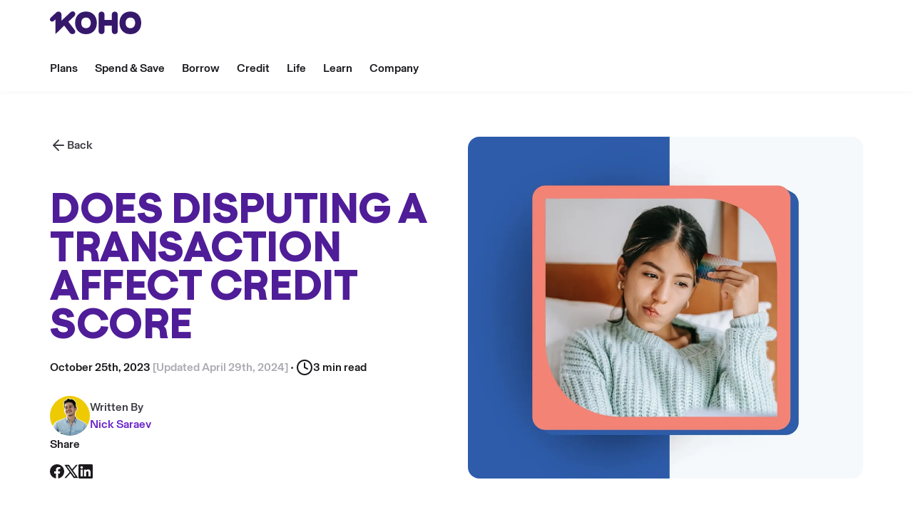

--- FILE ---
content_type: application/javascript; charset=UTF-8
request_url: https://www.koho.ca/webpack-runtime-5d716b995a8225e7d4d1.js
body_size: 3572
content:
!function(){"use strict";var e,t,c,a,n,s={},r={};function o(e){var t=r[e];if(void 0!==t)return t.exports;var c=r[e]={id:e,loaded:!1,exports:{}};return s[e].call(c.exports,c,c.exports,o),c.loaded=!0,c.exports}o.m=s,o.amdO={},e=[],o.O=function(t,c,a,n){if(!c){var s=1/0;for(p=0;p<e.length;p++){c=e[p][0],a=e[p][1],n=e[p][2];for(var r=!0,f=0;f<c.length;f++)(!1&n||s>=n)&&Object.keys(o.O).every(function(e){return o.O[e](c[f])})?c.splice(f--,1):(r=!1,n<s&&(s=n));if(r){e.splice(p--,1);var d=a();void 0!==d&&(t=d)}}return t}n=n||0;for(var p=e.length;p>0&&e[p-1][2]>n;p--)e[p]=e[p-1];e[p]=[c,a,n]},o.n=function(e){var t=e&&e.__esModule?function(){return e.default}:function(){return e};return o.d(t,{a:t}),t},c=Object.getPrototypeOf?function(e){return Object.getPrototypeOf(e)}:function(e){return e.__proto__},o.t=function(e,a){if(1&a&&(e=this(e)),8&a)return e;if("object"==typeof e&&e){if(4&a&&e.__esModule)return e;if(16&a&&"function"==typeof e.then)return e}var n=Object.create(null);o.r(n);var s={};t=t||[null,c({}),c([]),c(c)];for(var r=2&a&&e;"object"==typeof r&&!~t.indexOf(r);r=c(r))Object.getOwnPropertyNames(r).forEach(function(t){s[t]=function(){return e[t]}});return s.default=function(){return e},o.d(n,s),n},o.d=function(e,t){for(var c in t)o.o(t,c)&&!o.o(e,c)&&Object.defineProperty(e,c,{enumerable:!0,get:t[c]})},o.f={},o.e=function(e){return Promise.all(Object.keys(o.f).reduce(function(t,c){return o.f[c](e,t),t},[]))},o.u=function(e){return({352:"7cc4669ef89fcacdac5c0e3c741173042599bf6e",524:"component---src-templates-blog-author-tsx",591:"component---src-templates-pages-security-tsx",906:"c8f7fe3b0e41be846d5687592cf2018ff6e22687",928:"component---src-pages-account-builder-quiz-tsx",992:"component---src-templates-pages-tiers-tsx",1405:"component---src-pages-account-builder-quiz-results-tsx",1428:"component---src-templates-pages-legal-tsx",1453:"component---src-pages-404-tsx",1542:"component---src-templates-pages-affiliate-tsx",1591:"component---src-templates-pages-line-of-credit-tsx",1794:"component---src-templates-subscribe-success-tsx",1847:"component---src-templates-pages-contact-tsx",1955:"dc4a2fc89d8d33e800fa86c8a5edeee1cf079825",2e3:"component---src-templates-pages-joint-accounts-tsx",2744:"component---src-templates-pages-pay-later-tsx",2842:"7fca71532e62ff33542e9bf29e79e031a62469c6",2961:"0f0d1bf3",2977:"52c85ac94123f3c7504cf4a6715704ec82f47bfe",3121:"component---src-templates-pages-feature-reviews-tsx",3193:"ef181befbdb5883fe78dcec5f616c0e31af6f143",3233:"component---src-templates-pages-accounts-tsx",3284:"component---src-templates-pages-renters-tsx",3342:"ea88be26",3681:"component---src-templates-blog-article-tsx",3928:"component---src-templates-pages-about-tsx",4039:"component---src-templates-pages-prepaid-mastercard-tsx",4210:"fb4ffb13c0377df01a432a2f4a1a12a40d12db0c",4223:"commons",4370:"component---src-templates-pages-interac-etransfer-tsx",4394:"component---src-templates-pages-careers-tsx",4410:"component---src-templates-pages-referral-tsx",4436:"component---src-templates-pages-new-to-canada-tsx",4616:"ae12bd4c0358d581e43b696b1ae72f563d80e91e",4729:"component---src-templates-pages-learn-tsx",5074:"component---src-pages-sandbox-request-request-code-tsx",5113:"component---src-pages-status-tsx",5163:"component---src-templates-pages-payday-loans-tsx",5684:"component---src-templates-pages-mural-tsx",6001:"component---src-templates-pages-glossary-tsx",6024:"component---src-templates-pages-international-money-transfer-tsx",6353:"reactPlayerPreview",6841:"component---src-templates-pages-virtual-card-tsx",7247:"component---src-templates-pages-get-the-app-tsx",7282:"e821c017b4b1f5163e0f693a0a8ecec358efe816",7392:"component---src-templates-pages-home-tsx",7498:"c62533df4e8aac83de2936cc3a0280ae7061b52f",7750:"component---src-templates-pages-account-builder-landing-tsx",7966:"72c3aeef2f61c583061fa9c1a4b23d2772b87b07",7980:"component---src-templates-subscribe-success-alt-tsx",7990:"component---src-templates-pages-earn-interest-tsx",7996:"b3a13d7d",8035:"component---src-templates-pages-credit-building-tsx",8104:"component---src-templates-pages-reviews-tsx",8205:"component---src-templates-pages-culture-tsx",8306:"d7b541b6b5ea9ec82e390602e2225c54735ca367",8362:"component---src-templates-pages-cover-tsx",8414:"component---src-templates-pages-free-credit-score-tsx",8569:"component---src-templates-pages-metal-card-tsx",8601:"component---src-templates-pages-generic-benefits-tsx",8867:"component---src-templates-pages-savings-calculator-tsx",8964:"component---src-templates-pages-coming-soon-tsx",9036:"component---src-templates-pages-enterprise-tsx",9369:"component---src-templates-pages-credit-report-tsx",9405:"8bb83c3a52e521a43c5c5577212c5d3d352a9f4c",9605:"7451e2eb8c4a470474fa46d6e715dab7d84cd1f0",9701:"component---src-templates-pages-travel-tsx",9916:"component---src-templates-pages-cash-back-tsx"}[e]||e)+"-"+{352:"c1081384e7f5f1d41b32",524:"045d46015baf3550dedd",591:"1d520212a092c1e8615a",906:"06fc0eeca038645d19dc",928:"8f017ad0ecc7973bc1c4",992:"74af43bd52e0f51abb3c",1108:"2afbcb5dbe05efeb1bb4",1359:"91a66a8bef7ed6342fce",1405:"883c54028c285e61966f",1428:"3c286d622685627abc95",1452:"5beebb3586ab50700413",1453:"31d6fc5e501d7e635c66",1542:"125475cdf2968f44799e",1591:"14a5b6f392b0c4dfa5b4",1794:"52f832e0d458ffdb062d",1847:"4fd5aded8a104d56dd4c",1955:"4e65f7c89b7766f7a4b7",2e3:"44c42f2be74fd0eefde6",2744:"f32fc4b0bdadd960ef78",2795:"db2ad040a565f4a03777",2842:"301b23b67da92b1a418b",2961:"616948e6623cc8a58c3e",2977:"7b02a7c8e6fc7eba6ad4",3121:"2fea6405f955ea7cc0df",3193:"c2a7a38e98dbaca43d3a",3233:"d34aace3bcf26fc05fa0",3284:"ce7f416aa274b350f71b",3342:"c3bd0295bde11b69d93d",3681:"8e7634a24b63bebe7e0b",3928:"f811ac9934e2922e910e",4039:"4b9533db90246f7f0f6e",4210:"ad2a4d610e8f06e4540a",4223:"34802d74a5e9c5701acf",4370:"d7e5eac6a7108c33004c",4394:"ccf398d2ba53878fa2f8",4410:"8235ddd100a19c151bb2",4436:"720c71fd353beeb2ae38",4616:"b1ee49b0dae19ae0bcb0",4729:"eb7ce6198ad94278b5f0",5074:"aa4c65487bce6a0b2e77",5113:"9f1e0bf67bc7754bbdb9",5127:"19817af8e5a07b970ce4",5163:"67626b630e6a539d3896",5684:"ddc35d4b98881bbd0aa4",5714:"d002da3eeb211300c315",6001:"144cff5be31c413faa77",6024:"8f99e0a26b3ab4165192",6353:"3f2b1244853714b0ed87",6486:"7939e9270cf0a993411a",6841:"b58a24766279d257e9e1",7058:"a6a98278af98032c0793",7247:"dc48140983b153ac6639",7282:"8a47d38e2444625a7026",7392:"b2e60307a8dce2576be3",7498:"d632c01744324f4560f9",7750:"f71db8e2c96f85060a19",7966:"42b7baa52b75d8c22902",7980:"cc466dd86df5de2ed968",7990:"c4cd76a2f71f96f8ad28",7996:"16ef2f68fda2077e48e9",8035:"fe957c9a9bf99042c842",8104:"304fb72c27a27aeaed81",8205:"7f4c21a9d6c2f9f346e4",8306:"9213bc354d7da9222f46",8362:"39cec86b84ce5485549a",8414:"e5c6af85f8a1bef8925d",8569:"309420ef4a96a063a1e7",8601:"065d9bdb4c939005ef2a",8867:"bb1abb71c0359361830f",8882:"eb9c9db57f4ef3579479",8964:"15f6c695807f37159ebb",9036:"b8a4c40bc98755e3fadb",9369:"60b1c0a3f777b5a36ee8",9405:"6f396542372ac3fb1cb4",9605:"11bb35f87d4d2df61694",9701:"ca320c76ef350616d949",9916:"ffee6c1d5be73e0d6513"}[e]+".js"},o.miniCssF=function(e){return"styles.f8a18df916b859ee94de.css"},o.g=function(){if("object"==typeof globalThis)return globalThis;try{return this||new Function("return this")()}catch(e){if("object"==typeof window)return window}}(),o.hmd=function(e){return(e=Object.create(e)).children||(e.children=[]),Object.defineProperty(e,"exports",{enumerable:!0,set:function(){throw new Error("ES Modules may not assign module.exports or exports.*, Use ESM export syntax, instead: "+e.id)}}),e},o.o=function(e,t){return Object.prototype.hasOwnProperty.call(e,t)},a={},n="www.koho.ca:",o.l=function(e,t,c,s){if(a[e])a[e].push(t);else{var r,f;if(void 0!==c)for(var d=document.getElementsByTagName("script"),p=0;p<d.length;p++){var b=d[p];if(b.getAttribute("src")==e||b.getAttribute("data-webpack")==n+c){r=b;break}}r||(f=!0,(r=document.createElement("script")).charset="utf-8",r.timeout=120,o.nc&&r.setAttribute("nonce",o.nc),r.setAttribute("data-webpack",n+c),r.src=e),a[e]=[t];var i=function(t,c){r.onerror=r.onload=null,clearTimeout(l);var n=a[e];if(delete a[e],r.parentNode&&r.parentNode.removeChild(r),n&&n.forEach(function(e){return e(c)}),t)return t(c)},l=setTimeout(i.bind(null,void 0,{type:"timeout",target:r}),12e4);r.onerror=i.bind(null,r.onerror),r.onload=i.bind(null,r.onload),f&&document.head.appendChild(r)}},o.r=function(e){"undefined"!=typeof Symbol&&Symbol.toStringTag&&Object.defineProperty(e,Symbol.toStringTag,{value:"Module"}),Object.defineProperty(e,"__esModule",{value:!0})},o.p="/",function(){var e={7311:0,1869:0};o.f.j=function(t,c){var a=o.o(e,t)?e[t]:void 0;if(0!==a)if(a)c.push(a[2]);else if(/^(1869|7311)$/.test(t))e[t]=0;else{var n=new Promise(function(c,n){a=e[t]=[c,n]});c.push(a[2]=n);var s=o.p+o.u(t),r=new Error;o.l(s,function(c){if(o.o(e,t)&&(0!==(a=e[t])&&(e[t]=void 0),a)){var n=c&&("load"===c.type?"missing":c.type),s=c&&c.target&&c.target.src;r.message="Loading chunk "+t+" failed.\n("+n+": "+s+")",r.name="ChunkLoadError",r.type=n,r.request=s,a[1](r)}},"chunk-"+t,t)}},o.O.j=function(t){return 0===e[t]};var t=function(t,c){var a,n,s=c[0],r=c[1],f=c[2],d=0;if(s.some(function(t){return 0!==e[t]})){for(a in r)o.o(r,a)&&(o.m[a]=r[a]);if(f)var p=f(o)}for(t&&t(c);d<s.length;d++)n=s[d],o.o(e,n)&&e[n]&&e[n][0](),e[n]=0;return o.O(p)},c=self.webpackChunkwww_koho_ca=self.webpackChunkwww_koho_ca||[];c.forEach(t.bind(null,0)),c.push=t.bind(null,c.push.bind(c))}()}();
//# sourceMappingURL=webpack-runtime-5d716b995a8225e7d4d1.js.map

--- FILE ---
content_type: application/javascript; charset=UTF-8
request_url: https://www.koho.ca/commons-34802d74a5e9c5701acf.js
body_size: 46385
content:
(self.webpackChunkwww_koho_ca=self.webpackChunkwww_koho_ca||[]).push([[4223],{12729:function(e){"use strict";const t=/[\p{Lu}]/u,r=/[\p{Ll}]/u,n=/^[\p{Lu}](?![\p{Lu}])/gu,o=/([\p{Alpha}\p{N}_]|$)/u,i=/[_.\- ]+/,s=new RegExp("^"+i.source),a=new RegExp(i.source+o.source,"gu"),c=new RegExp("\\d+"+o.source,"gu"),u=(e,o)=>{if("string"!=typeof e&&!Array.isArray(e))throw new TypeError("Expected the input to be `string | string[]`");if(o={pascalCase:!1,preserveConsecutiveUppercase:!1,...o},0===(e=Array.isArray(e)?e.map(e=>e.trim()).filter(e=>e.length).join("-"):e.trim()).length)return"";const i=!1===o.locale?e=>e.toLowerCase():e=>e.toLocaleLowerCase(o.locale),u=!1===o.locale?e=>e.toUpperCase():e=>e.toLocaleUpperCase(o.locale);if(1===e.length)return o.pascalCase?u(e):i(e);return e!==i(e)&&(e=((e,n,o)=>{let i=!1,s=!1,a=!1;for(let c=0;c<e.length;c++){const u=e[c];i&&t.test(u)?(e=e.slice(0,c)+"-"+e.slice(c),i=!1,a=s,s=!0,c++):s&&a&&r.test(u)?(e=e.slice(0,c-1)+"-"+e.slice(c-1),a=s,s=!1,i=!0):(i=n(u)===u&&o(u)!==u,a=s,s=o(u)===u&&n(u)!==u)}return e})(e,i,u)),e=e.replace(s,""),e=o.preserveConsecutiveUppercase?((e,t)=>(n.lastIndex=0,e.replace(n,e=>t(e))))(e,i):i(e),o.pascalCase&&(e=u(e.charAt(0))+e.slice(1)),((e,t)=>(a.lastIndex=0,c.lastIndex=0,e.replace(a,(e,r)=>t(r)).replace(c,e=>t(e))))(e,u)};e.exports=u,e.exports.default=u},12770:function(e,t,r){"use strict";r.d(t,{U:function(){return i}});var n=r(96540),o=r(14634);const i=(0,n.createContext)(o.oK)},14634:function(e,t,r){"use strict";r.d(t,{I5:function(){return i},oK:function(){return n}});const n="en",o=["en","fr"];function i(e){const[,t,...r]=e.split("/");return o.includes(t)?{locale:t,basePath:`/${r.join("/")}`}:{locale:n,basePath:e}}},15072:function(e,t,r){"use strict";r.d(t,{E:function(){return m}});var n=r(24880),o=r(79757),i=r(26261),s=r(66500),a=class extends s.Q{constructor(e={}){super(),this.config=e,this.#e=new Map}#e;build(e,t,r){const i=t.queryKey,s=t.queryHash??(0,n.F$)(i,t);let a=this.get(s);return a||(a=new o.X({client:e,queryKey:i,queryHash:s,options:e.defaultQueryOptions(t),state:r,defaultOptions:e.getQueryDefaults(i)}),this.add(a)),a}add(e){this.#e.has(e.queryHash)||(this.#e.set(e.queryHash,e),this.notify({type:"added",query:e}))}remove(e){const t=this.#e.get(e.queryHash);t&&(e.destroy(),t===e&&this.#e.delete(e.queryHash),this.notify({type:"removed",query:e}))}clear(){i.jG.batch(()=>{this.getAll().forEach(e=>{this.remove(e)})})}get(e){return this.#e.get(e)}getAll(){return[...this.#e.values()]}find(e){const t={exact:!0,...e};return this.getAll().find(e=>(0,n.MK)(t,e))}findAll(e={}){const t=this.getAll();return Object.keys(e).length>0?t.filter(t=>(0,n.MK)(e,t)):t}notify(e){i.jG.batch(()=>{this.listeners.forEach(t=>{t(e)})})}onFocus(){i.jG.batch(()=>{this.getAll().forEach(e=>{e.onFocus()})})}onOnline(){i.jG.batch(()=>{this.getAll().forEach(e=>{e.onOnline()})})}},c=r(36158),u=class extends s.Q{constructor(e={}){super(),this.config=e,this.#t=new Set,this.#r=new Map,this.#n=0}#t;#r;#n;build(e,t,r){const n=new c.s({client:e,mutationCache:this,mutationId:++this.#n,options:e.defaultMutationOptions(t),state:r});return this.add(n),n}add(e){this.#t.add(e);const t=l(e);if("string"==typeof t){const r=this.#r.get(t);r?r.push(e):this.#r.set(t,[e])}this.notify({type:"added",mutation:e})}remove(e){if(this.#t.delete(e)){const t=l(e);if("string"==typeof t){const r=this.#r.get(t);if(r)if(r.length>1){const t=r.indexOf(e);-1!==t&&r.splice(t,1)}else r[0]===e&&this.#r.delete(t)}}this.notify({type:"removed",mutation:e})}canRun(e){const t=l(e);if("string"==typeof t){const r=this.#r.get(t),n=r?.find(e=>"pending"===e.state.status);return!n||n===e}return!0}runNext(e){const t=l(e);if("string"==typeof t){const r=this.#r.get(t)?.find(t=>t!==e&&t.state.isPaused);return r?.continue()??Promise.resolve()}return Promise.resolve()}clear(){i.jG.batch(()=>{this.#t.forEach(e=>{this.notify({type:"removed",mutation:e})}),this.#t.clear(),this.#r.clear()})}getAll(){return Array.from(this.#t)}find(e){const t={exact:!0,...e};return this.getAll().find(e=>(0,n.nJ)(t,e))}findAll(e={}){return this.getAll().filter(t=>(0,n.nJ)(e,t))}notify(e){i.jG.batch(()=>{this.listeners.forEach(t=>{t(e)})})}resumePausedMutations(){const e=this.getAll().filter(e=>e.state.isPaused);return i.jG.batch(()=>Promise.all(e.map(e=>e.continue().catch(n.lQ))))}};function l(e){return e.options.scope?.id}var d=r(29658),h=r(96035);function f(e){return{onFetch:(t,r)=>{const o=t.options,i=t.fetchOptions?.meta?.fetchMore?.direction,s=t.state.data?.pages||[],a=t.state.data?.pageParams||[];let c={pages:[],pageParams:[]},u=0;const l=async()=>{let r=!1;const l=(0,n.ZM)(t.options,t.fetchOptions),d=async(e,o,i)=>{if(r)return Promise.reject();if(null==o&&e.pages.length)return Promise.resolve(e);const s=(()=>{const e={client:t.client,queryKey:t.queryKey,pageParam:o,direction:i?"backward":"forward",meta:t.options.meta};var s;return s=e,(0,n.ox)(s,()=>t.signal,()=>r=!0),e})(),a=await l(s),{maxPages:c}=t.options,u=i?n.ZZ:n.y9;return{pages:u(e.pages,a,c),pageParams:u(e.pageParams,o,c)}};if(i&&s.length){const e="backward"===i,t={pages:s,pageParams:a},r=(e?g:p)(o,t);c=await d(t,r,e)}else{const t=e??s.length;do{const e=0===u?a[0]??o.initialPageParam:p(o,c);if(u>0&&null==e)break;c=await d(c,e),u++}while(u<t)}return c};t.options.persister?t.fetchFn=()=>t.options.persister?.(l,{client:t.client,queryKey:t.queryKey,meta:t.options.meta,signal:t.signal},r):t.fetchFn=l}}}function p(e,{pages:t,pageParams:r}){const n=t.length-1;return t.length>0?e.getNextPageParam(t[n],t,r[n],r):void 0}function g(e,{pages:t,pageParams:r}){return t.length>0?e.getPreviousPageParam?.(t[0],t,r[0],r):void 0}var m=class{#o;#i;#s;#a;#c;#u;#l;#d;constructor(e={}){this.#o=e.queryCache||new a,this.#i=e.mutationCache||new u,this.#s=e.defaultOptions||{},this.#a=new Map,this.#c=new Map,this.#u=0}mount(){this.#u++,1===this.#u&&(this.#l=d.m.subscribe(async e=>{e&&(await this.resumePausedMutations(),this.#o.onFocus())}),this.#d=h.t.subscribe(async e=>{e&&(await this.resumePausedMutations(),this.#o.onOnline())}))}unmount(){this.#u--,0===this.#u&&(this.#l?.(),this.#l=void 0,this.#d?.(),this.#d=void 0)}isFetching(e){return this.#o.findAll({...e,fetchStatus:"fetching"}).length}isMutating(e){return this.#i.findAll({...e,status:"pending"}).length}getQueryData(e){const t=this.defaultQueryOptions({queryKey:e});return this.#o.get(t.queryHash)?.state.data}ensureQueryData(e){const t=this.defaultQueryOptions(e),r=this.#o.build(this,t),o=r.state.data;return void 0===o?this.fetchQuery(e):(e.revalidateIfStale&&r.isStaleByTime((0,n.d2)(t.staleTime,r))&&this.prefetchQuery(t),Promise.resolve(o))}getQueriesData(e){return this.#o.findAll(e).map(({queryKey:e,state:t})=>[e,t.data])}setQueryData(e,t,r){const o=this.defaultQueryOptions({queryKey:e}),i=this.#o.get(o.queryHash),s=i?.state.data,a=(0,n.Zw)(t,s);if(void 0!==a)return this.#o.build(this,o).setData(a,{...r,manual:!0})}setQueriesData(e,t,r){return i.jG.batch(()=>this.#o.findAll(e).map(({queryKey:e})=>[e,this.setQueryData(e,t,r)]))}getQueryState(e){const t=this.defaultQueryOptions({queryKey:e});return this.#o.get(t.queryHash)?.state}removeQueries(e){const t=this.#o;i.jG.batch(()=>{t.findAll(e).forEach(e=>{t.remove(e)})})}resetQueries(e,t){const r=this.#o;return i.jG.batch(()=>(r.findAll(e).forEach(e=>{e.reset()}),this.refetchQueries({type:"active",...e},t)))}cancelQueries(e,t={}){const r={revert:!0,...t},o=i.jG.batch(()=>this.#o.findAll(e).map(e=>e.cancel(r)));return Promise.all(o).then(n.lQ).catch(n.lQ)}invalidateQueries(e,t={}){return i.jG.batch(()=>(this.#o.findAll(e).forEach(e=>{e.invalidate()}),"none"===e?.refetchType?Promise.resolve():this.refetchQueries({...e,type:e?.refetchType??e?.type??"active"},t)))}refetchQueries(e,t={}){const r={...t,cancelRefetch:t.cancelRefetch??!0},o=i.jG.batch(()=>this.#o.findAll(e).filter(e=>!e.isDisabled()&&!e.isStatic()).map(e=>{let t=e.fetch(void 0,r);return r.throwOnError||(t=t.catch(n.lQ)),"paused"===e.state.fetchStatus?Promise.resolve():t}));return Promise.all(o).then(n.lQ)}fetchQuery(e){const t=this.defaultQueryOptions(e);void 0===t.retry&&(t.retry=!1);const r=this.#o.build(this,t);return r.isStaleByTime((0,n.d2)(t.staleTime,r))?r.fetch(t):Promise.resolve(r.state.data)}prefetchQuery(e){return this.fetchQuery(e).then(n.lQ).catch(n.lQ)}fetchInfiniteQuery(e){return e.behavior=f(e.pages),this.fetchQuery(e)}prefetchInfiniteQuery(e){return this.fetchInfiniteQuery(e).then(n.lQ).catch(n.lQ)}ensureInfiniteQueryData(e){return e.behavior=f(e.pages),this.ensureQueryData(e)}resumePausedMutations(){return h.t.isOnline()?this.#i.resumePausedMutations():Promise.resolve()}getQueryCache(){return this.#o}getMutationCache(){return this.#i}getDefaultOptions(){return this.#s}setDefaultOptions(e){this.#s=e}setQueryDefaults(e,t){this.#a.set((0,n.EN)(e),{queryKey:e,defaultOptions:t})}getQueryDefaults(e){const t=[...this.#a.values()],r={};return t.forEach(t=>{(0,n.Cp)(e,t.queryKey)&&Object.assign(r,t.defaultOptions)}),r}setMutationDefaults(e,t){this.#c.set((0,n.EN)(e),{mutationKey:e,defaultOptions:t})}getMutationDefaults(e){const t=[...this.#c.values()],r={};return t.forEach(t=>{(0,n.Cp)(e,t.mutationKey)&&Object.assign(r,t.defaultOptions)}),r}defaultQueryOptions(e){if(e._defaulted)return e;const t={...this.#s.queries,...this.getQueryDefaults(e.queryKey),...e,_defaulted:!0};return t.queryHash||(t.queryHash=(0,n.F$)(t.queryKey,t)),void 0===t.refetchOnReconnect&&(t.refetchOnReconnect="always"!==t.networkMode),void 0===t.throwOnError&&(t.throwOnError=!!t.suspense),!t.networkMode&&t.persister&&(t.networkMode="offlineFirst"),t.queryFn===n.hT&&(t.enabled=!1),t}defaultMutationOptions(e){return e?._defaulted?e:{...this.#s.mutations,...e?.mutationKey&&this.getMutationDefaults(e.mutationKey),...e,_defaulted:!0}}clear(){this.#o.clear(),this.#i.clear()}}},18828:function(e){"use strict";e.exports=Object.assign},23742:function(e,t,r){"use strict";var n=r(34164),o=r(85692),i=r(69928),s=r(74848);t.A=e=>{let{children:t,className:r,threshold:a=.3}=e;const c={threshold:a,triggerOnce:!0},[u,l]=(0,o.Wx)(c);return(0,s.jsx)("div",{ref:u,className:(0,i.Q)((0,n.A)(r,l?"inView group":"")),children:t})}},24880:function(e,t,r){"use strict";r.d(t,{Cp:function(){return g},EN:function(){return p},Eh:function(){return l},F$:function(){return f},GU:function(){return j},MK:function(){return d},S$:function(){return o},ZM:function(){return T},ZZ:function(){return E},Zw:function(){return s},d2:function(){return u},f8:function(){return b},gn:function(){return a},hT:function(){return k},j3:function(){return c},lQ:function(){return i},nJ:function(){return h},ox:function(){return A},pl:function(){return O},y9:function(){return S},yy:function(){return C}});var n=r(52775),o="undefined"==typeof window||"Deno"in globalThis;function i(){}function s(e,t){return"function"==typeof e?e(t):e}function a(e){return"number"==typeof e&&e>=0&&e!==1/0}function c(e,t){return Math.max(e+(t||0)-Date.now(),0)}function u(e,t){return"function"==typeof e?e(t):e}function l(e,t){return"function"==typeof e?e(t):e}function d(e,t){const{type:r="all",exact:n,fetchStatus:o,predicate:i,queryKey:s,stale:a}=e;if(s)if(n){if(t.queryHash!==f(s,t.options))return!1}else if(!g(t.queryKey,s))return!1;if("all"!==r){const e=t.isActive();if("active"===r&&!e)return!1;if("inactive"===r&&e)return!1}return("boolean"!=typeof a||t.isStale()===a)&&((!o||o===t.state.fetchStatus)&&!(i&&!i(t)))}function h(e,t){const{exact:r,status:n,predicate:o,mutationKey:i}=e;if(i){if(!t.options.mutationKey)return!1;if(r){if(p(t.options.mutationKey)!==p(i))return!1}else if(!g(t.options.mutationKey,i))return!1}return(!n||t.state.status===n)&&!(o&&!o(t))}function f(e,t){return(t?.queryKeyHashFn||p)(e)}function p(e){return JSON.stringify(e,(e,t)=>w(t)?Object.keys(t).sort().reduce((e,r)=>(e[r]=t[r],e),{}):t)}function g(e,t){return e===t||typeof e==typeof t&&(!(!e||!t||"object"!=typeof e||"object"!=typeof t)&&Object.keys(t).every(r=>g(e[r],t[r])))}var m=Object.prototype.hasOwnProperty;function y(e,t,r=0){if(e===t)return e;if(r>500)return t;const n=v(e)&&v(t);if(!(n||w(e)&&w(t)))return t;const o=(n?e:Object.keys(e)).length,i=n?t:Object.keys(t),s=i.length,a=n?new Array(s):{};let c=0;for(let u=0;u<s;u++){const s=n?u:i[u],l=e[s],d=t[s];if(l===d){a[s]=l,(n?u<o:m.call(e,s))&&c++;continue}if(null===l||null===d||"object"!=typeof l||"object"!=typeof d){a[s]=d;continue}const h=y(l,d,r+1);a[s]=h,h===l&&c++}return o===s&&c===o?e:a}function b(e,t){if(!t||Object.keys(e).length!==Object.keys(t).length)return!1;for(const r in e)if(e[r]!==t[r])return!1;return!0}function v(e){return Array.isArray(e)&&e.length===Object.keys(e).length}function w(e){if(!x(e))return!1;const t=e.constructor;if(void 0===t)return!0;const r=t.prototype;return!!x(r)&&(!!r.hasOwnProperty("isPrototypeOf")&&Object.getPrototypeOf(e)===Object.prototype)}function x(e){return"[object Object]"===Object.prototype.toString.call(e)}function C(e){return new Promise(t=>{n.zs.setTimeout(t,e)})}function O(e,t,r){return"function"==typeof r.structuralSharing?r.structuralSharing(e,t):!1!==r.structuralSharing?y(e,t):t}function S(e,t,r=0){const n=[...e,t];return r&&n.length>r?n.slice(1):n}function E(e,t,r=0){const n=[t,...e];return r&&n.length>r?n.slice(0,-1):n}var k=Symbol();function T(e,t){return!e.queryFn&&t?.initialPromise?()=>t.initialPromise:e.queryFn&&e.queryFn!==k?e.queryFn:()=>Promise.reject(new Error(`Missing queryFn: '${e.queryHash}'`))}function j(e,t){return"function"==typeof e?e(...t):!!e}function A(e,t,r){let n,o=!1;return Object.defineProperty(e,"signal",{enumerable:!0,get:()=>(n??=t(),o||(o=!0,n.aborted?r():n.addEventListener("abort",r,{once:!0})),n)}),e}},26261:function(e,t,r){"use strict";r.d(t,{jG:function(){return o}});var n=r(52775).Zq;var o=function(){let e=[],t=0,r=e=>{e()},o=e=>{e()},i=n;const s=n=>{t?e.push(n):i(()=>{r(n)})};return{batch:n=>{let s;t++;try{s=n()}finally{t--,t||(()=>{const t=e;e=[],t.length&&i(()=>{o(()=>{t.forEach(e=>{r(e)})})})})()}return s},batchCalls:e=>(...t)=>{s(()=>{e(...t)})},schedule:s,setNotifyFunction:e=>{r=e},setBatchNotifyFunction:e=>{o=e},setScheduler:e=>{i=e}}}()},27800:function(e,t,r){"use strict";r.d(t,{A:function(){return o}});var n=r(43145);function o(e,t){if(e){if("string"==typeof e)return(0,n.A)(e,t);var r={}.toString.call(e).slice(8,-1);return"Object"===r&&e.constructor&&(r=e.constructor.name),"Map"===r||"Set"===r?Array.from(e):"Arguments"===r||/^(?:Ui|I)nt(?:8|16|32)(?:Clamped)?Array$/.test(r)?(0,n.A)(e,t):void 0}}},28021:function(e,t,r){"use strict";r.d(t,{q:function(){return o}});var n=r(74848);const o=e=>(0,n.jsx)("svg",{width:"24",height:"24",viewBox:"0 0 24 24",fill:"none",xmlns:"http://www.w3.org/2000/svg",...e,children:(0,n.jsx)("path",{d:"M2 12H22M2 12C2 17.5228 6.47715 22 12 22M2 12C2 6.47715 6.47715 2 12 2M22 12C22 17.5228 17.5228 22 12 22M22 12C22 6.47715 17.5228 2 12 2M12 2C14.5013 4.73835 15.9228 8.29203 16 12C15.9228 15.708 14.5013 19.2616 12 22M12 2C9.49872 4.73835 8.07725 8.29203 8 12C8.07725 15.708 9.49872 19.2616 12 22",stroke:"currentcolor",strokeWidth:"2",strokeLinecap:"round",strokeLinejoin:"round"})})},29658:function(e,t,r){"use strict";r.d(t,{m:function(){return i}});var n=r(66500),o=r(24880),i=new class extends n.Q{#h;#f;#p;constructor(){super(),this.#p=e=>{if(!o.S$&&window.addEventListener){const t=()=>e();return window.addEventListener("visibilitychange",t,!1),()=>{window.removeEventListener("visibilitychange",t)}}}}onSubscribe(){this.#f||this.setEventListener(this.#p)}onUnsubscribe(){this.hasListeners()||(this.#f?.(),this.#f=void 0)}setEventListener(e){this.#p=e,this.#f?.(),this.#f=e(e=>{"boolean"==typeof e?this.setFocused(e):this.onFocus()})}setFocused(e){this.#h!==e&&(this.#h=e,this.onFocus())}onFocus(){const e=this.isFocused();this.listeners.forEach(t=>{t(e)})}isFocused(){return"boolean"==typeof this.#h?this.#h:"hidden"!==globalThis.document?.visibilityState}}},30115:function(e){var t="undefined"!=typeof Element,r="function"==typeof Map,n="function"==typeof Set,o="function"==typeof ArrayBuffer&&!!ArrayBuffer.isView;function i(e,s){if(e===s)return!0;if(e&&s&&"object"==typeof e&&"object"==typeof s){if(e.constructor!==s.constructor)return!1;var a,c,u,l;if(Array.isArray(e)){if((a=e.length)!=s.length)return!1;for(c=a;0!==c--;)if(!i(e[c],s[c]))return!1;return!0}if(r&&e instanceof Map&&s instanceof Map){if(e.size!==s.size)return!1;for(l=e.entries();!(c=l.next()).done;)if(!s.has(c.value[0]))return!1;for(l=e.entries();!(c=l.next()).done;)if(!i(c.value[1],s.get(c.value[0])))return!1;return!0}if(n&&e instanceof Set&&s instanceof Set){if(e.size!==s.size)return!1;for(l=e.entries();!(c=l.next()).done;)if(!s.has(c.value[0]))return!1;return!0}if(o&&ArrayBuffer.isView(e)&&ArrayBuffer.isView(s)){if((a=e.length)!=s.length)return!1;for(c=a;0!==c--;)if(e[c]!==s[c])return!1;return!0}if(e.constructor===RegExp)return e.source===s.source&&e.flags===s.flags;if(e.valueOf!==Object.prototype.valueOf&&"function"==typeof e.valueOf&&"function"==typeof s.valueOf)return e.valueOf()===s.valueOf();if(e.toString!==Object.prototype.toString&&"function"==typeof e.toString&&"function"==typeof s.toString)return e.toString()===s.toString();if((a=(u=Object.keys(e)).length)!==Object.keys(s).length)return!1;for(c=a;0!==c--;)if(!Object.prototype.hasOwnProperty.call(s,u[c]))return!1;if(t&&e instanceof Element)return!1;for(c=a;0!==c--;)if(("_owner"!==u[c]&&"__v"!==u[c]&&"__o"!==u[c]||!e.$$typeof)&&!i(e[u[c]],s[u[c]]))return!1;return!0}return e!=e&&s!=s}e.exports=function(e,t){try{return i(e,t)}catch(r){if((r.message||"").match(/stack|recursion/i))return console.warn("react-fast-compare cannot handle circular refs"),!1;throw r}}},30499:function(e,t,r){var n=r(75972).k5;e.exports.$=function(e){return n({tag:"svg",attr:{viewBox:"0 0 448 512"},child:[{tag:"path",attr:{d:"M413.1 222.5l22.2 22.2c9.4 9.4 9.4 24.6 0 33.9L241 473c-9.4 9.4-24.6 9.4-33.9 0L12.7 278.6c-9.4-9.4-9.4-24.6 0-33.9l22.2-22.2c9.5-9.5 25-9.3 34.3.4L184 343.4V56c0-13.3 10.7-24 24-24h32c13.3 0 24 10.7 24 24v287.4l114.8-120.5c9.3-9.8 24.8-10 34.3-.4z"}}]})(e)}},32532:function(e,t,r){"use strict";r.d(t,{G:function(){return ae},L:function(){return z},M:function(){return G},P:function(){return K},S:function(){return pe},_:function(){return l},a:function(){return u},b:function(){return q},c:function(){return P},d:function(){return L},e:function(){return M},f:function(){return I},g:function(){return F},h:function(){return R},i:function(){return S},j:function(){return O},w:function(){return D}});var n=r(45458),o=r(96540),i=r(12729),s=r.n(i),a=r(5556),c=r.n(a);function u(){return u=Object.assign?Object.assign.bind():function(e){for(var t=1;t<arguments.length;t++){var r=arguments[t];for(var n in r)Object.prototype.hasOwnProperty.call(r,n)&&(e[n]=r[n])}return e},u.apply(this,arguments)}function l(e,t){if(null==e)return{};var r,n,o={},i=Object.keys(e);for(n=0;n<i.length;n++)t.indexOf(r=i[n])>=0||(o[r]=e[r]);return o}const d=[.25,.5,1,2],h=[750,1080,1366,1920],f=[320,654,768,1024,1366,1600,1920,2048,2560,3440,3840,4096],p=800,g=800,m=4/3,y=e=>console.warn(e),b=(e,t)=>e-t,v=(e,t)=>{switch(t){case"constrained":return`(min-width: ${e}px) ${e}px, 100vw`;case"fixed":return`${e}px`;case"fullWidth":return"100vw";default:return}},w=e=>e.map(e=>`${e.src} ${e.width}w`).join(",\n");function x(e){const t=e.lastIndexOf(".");if(-1!==t){const r=e.slice(t+1);if("jpeg"===r)return"jpg";if(3===r.length||4===r.length)return r}}function C(e){let{layout:t="constrained",width:r,height:n,sourceMetadata:o,breakpoints:i,aspectRatio:a,formats:c=["auto","webp"]}=e;return c=c.map(e=>e.toLowerCase()),t=s()(t),r&&n?u({},e,{formats:c,layout:t,aspectRatio:r/n}):(o.width&&o.height&&!a&&(a=o.width/o.height),"fullWidth"===t?(r=r||o.width||i[i.length-1],n=n||Math.round(r/(a||m))):(r||(r=n&&a?n*a:o.width?o.width:n?Math.round(n/m):g),a&&!n?n=Math.round(r/a):a||(a=r/n)),u({},e,{width:r,height:n,aspectRatio:a,layout:t,formats:c}))}function O(e,t){var r;void 0===t&&(t=20),e=C(e);const{generateImageSource:n,filename:o,aspectRatio:i}=e;return null==(r=n(o,t,Math.round(t/i),e.sourceMetadata.format||"jpg",e.fit,e.options))?void 0:r.src}function S(e){e=C(e);let{pluginName:t,sourceMetadata:r,generateImageSource:n,layout:o,fit:i,options:s,width:a,height:c,filename:l,reporter:f={warn:y},backgroundColor:p,placeholderURL:m}=e;if(t||f.warn('[gatsby-plugin-image] "generateImageData" was not passed a plugin name'),"function"!=typeof n)throw new Error("generateImageSource must be a function");var b;r&&(r.width||r.height)?r.format||(r.format=x(l)):r={width:a,height:c,format:(null==(b=r)?void 0:b.format)||x(l)||"auto"};const O=new Set(e.formats);(0===O.size||O.has("auto")||O.has(""))&&(O.delete("auto"),O.delete(""),O.add(r.format)),O.has("jpg")&&O.has("png")&&(f.warn(`[${t}] Specifying both 'jpg' and 'png' formats is not supported. Using 'auto' instead`),O.delete("jpg"===r.format?"png":"jpg"));const S=function(e){const{width:t,height:r,filename:n,layout:o="constrained",sourceMetadata:i,reporter:s={warn:y},breakpoints:a=h}=e,c=Object.entries({width:t,height:r}).filter(e=>{let[t,r]=e;return"number"==typeof r&&r<1});if(c.length)throw new Error(`Specified dimensions for images must be positive numbers (> 0). Problem dimensions you have are ${c.map(e=>e.join(": ")).join(", ")}`);return"fixed"===o?function(e){let{filename:t,sourceMetadata:r,width:n,height:o,fit:i="cover",outputPixelDensities:s=d,reporter:a={warn:y}}=e,c=r.width/r.height;const u=E(s);if(n&&o){const e=T(r,{width:n,height:o,fit:i});n=e.width,o=e.height,c=e.aspectRatio}n?o||(o=Math.round(n/c)):n=o?Math.round(o*c):g;const l=n;if(r.width<n||r.height<o){const e=r.width<n?"width":"height";a.warn(`\nThe requested ${e} "${"width"===e?n:o}px" for the image ${t} was larger than the actual image ${e} of ${r[e]}px. If possible, replace the current image with a larger one.`),"width"===e?(n=r.width,o=Math.round(n/c)):n=(o=r.height)*c}return{sizes:u.filter(e=>e>=1).map(e=>Math.round(e*n)).filter(e=>e<=r.width),aspectRatio:c,presentationWidth:l,presentationHeight:Math.round(l/c),unscaledWidth:n}}(e):"constrained"===o?k(e):"fullWidth"===o?k(u({breakpoints:a},e)):(s.warn(`No valid layout was provided for the image at ${n}. Valid image layouts are fixed, fullWidth, and constrained. Found ${o}`),{sizes:[i.width],presentationWidth:i.width,presentationHeight:i.height,aspectRatio:i.width/i.height,unscaledWidth:i.width})}(u({},e,{sourceMetadata:r})),j={sources:[]};let A=e.sizes;A||(A=v(S.presentationWidth,o)),O.forEach(e=>{const r=S.sizes.map(r=>{const o=n(l,r,Math.round(r/S.aspectRatio),e,i,s);if(null!=o&&o.width&&o.height&&o.src&&o.format)return o;f.warn(`[${t}] The resolver for image ${l} returned an invalid value.`)}).filter(Boolean);if("jpg"===e||"png"===e||"auto"===e){const e=r.find(e=>e.width===S.unscaledWidth)||r[0];e&&(j.fallback={src:e.src,srcSet:w(r),sizes:A})}else{var o;null==(o=j.sources)||o.push({srcSet:w(r),sizes:A,type:`image/${e}`})}});const R={images:j,layout:o,backgroundColor:p};switch(m&&(R.placeholder={fallback:m}),o){case"fixed":R.width=S.presentationWidth,R.height=S.presentationHeight;break;case"fullWidth":R.width=1,R.height=1/S.aspectRatio;break;case"constrained":R.width=e.width||S.presentationWidth||1,R.height=(R.width||1)/S.aspectRatio}return R}const E=e=>Array.from(new Set([1].concat((0,n.A)(e)))).sort(b);function k(e){let t,{sourceMetadata:r,width:n,height:o,fit:i="cover",outputPixelDensities:s=d,breakpoints:a,layout:c}=e,u=r.width/r.height;const l=E(s);if(n&&o){const e=T(r,{width:n,height:o,fit:i});n=e.width,o=e.height,u=e.aspectRatio}n=n&&Math.min(n,r.width),o=o&&Math.min(o,r.height),n||o||(o=(n=Math.min(p,r.width))/u),n||(n=o*u);const h=n;return(r.width<n||r.height<o)&&(n=r.width,o=r.height),n=Math.round(n),(null==a?void 0:a.length)>0?(t=a.filter(e=>e<=r.width),t.length<a.length&&!t.includes(r.width)&&t.push(r.width)):(t=l.map(e=>Math.round(e*n)),t=t.filter(e=>e<=r.width)),"constrained"!==c||t.includes(n)||t.push(n),t=t.sort(b),{sizes:t,aspectRatio:u,presentationWidth:h,presentationHeight:Math.round(h/u),unscaledWidth:n}}function T(e,t){const r=e.width/e.height;let n=t.width,o=t.height;switch(t.fit){case"fill":n=t.width?t.width:e.width,o=t.height?t.height:e.height;break;case"inside":{const e=t.width?t.width:Number.MAX_SAFE_INTEGER,i=t.height?t.height:Number.MAX_SAFE_INTEGER;n=Math.min(e,Math.round(i*r)),o=Math.min(i,Math.round(e/r));break}case"outside":{const e=t.width?t.width:0,i=t.height?t.height:0;n=Math.max(e,Math.round(i*r)),o=Math.max(i,Math.round(e/r));break}default:t.width&&!t.height&&(n=t.width,o=Math.round(t.width/r)),t.height&&!t.width&&(n=Math.round(t.height*r),o=t.height)}return{width:n,height:o,aspectRatio:n/o}}const j=["baseUrl","urlBuilder","sourceWidth","sourceHeight","pluginName","formats","breakpoints","options"],A=["images","placeholder"],R=()=>"undefined"!=typeof HTMLImageElement&&"loading"in HTMLImageElement.prototype;const P=e=>{var t;return(e=>{var t,r;return Boolean(null==e||null==(t=e.images)||null==(r=t.fallback)?void 0:r.src)})(e)?e:(e=>Boolean(null==e?void 0:e.gatsbyImageData))(e)?e.gatsbyImageData:(e=>Boolean(null==e?void 0:e.gatsbyImage))(e)?e.gatsbyImage:null==e||null==(t=e.childImageSharp)?void 0:t.gatsbyImageData},L=e=>{var t,r,n;return null==(t=P(e))||null==(r=t.images)||null==(n=r.fallback)?void 0:n.src},M=e=>{var t,r,n;return null==(t=P(e))||null==(r=t.images)||null==(n=r.fallback)?void 0:n.srcSet};function N(e,t,r){const n={};let o="gatsby-image-wrapper";return"fixed"===r?(n.width=e,n.height=t):"constrained"===r&&(o="gatsby-image-wrapper gatsby-image-wrapper-constrained"),{className:o,"data-gatsby-image-wrapper":"",style:n}}function I(e){var t;let{baseUrl:r,urlBuilder:n,sourceWidth:o,sourceHeight:i,pluginName:s="getImageData",formats:a=["auto"],breakpoints:c,options:d}=e,h=l(e,j);return null!=(t=c)&&t.length||"fullWidth"!==h.layout&&"FULL_WIDTH"!==h.layout||(c=f),S(u({},h,{pluginName:s,generateImageSource:(e,t,r,o)=>({width:t,height:r,format:o,src:n({baseUrl:e,width:t,height:r,options:d,format:o})}),filename:r,formats:a,breakpoints:c,sourceMetadata:{width:o,height:i,format:"auto"}}))}function q(e,t,r,n,o){return void 0===o&&(o={}),u({},r,{loading:n,shouldLoad:e,"data-main-image":"",style:u({},o,{opacity:t?1:0})})}function F(e,t,r,n,o,i,s,a){const c={};i&&(c.backgroundColor=i,"fixed"===r?(c.width=n,c.height=o,c.backgroundColor=i,c.position="relative"):("constrained"===r||"fullWidth"===r)&&(c.position="absolute",c.top=0,c.left=0,c.bottom=0,c.right=0)),s&&(c.objectFit=s),a&&(c.objectPosition=a);const l=u({},e,{"aria-hidden":!0,"data-placeholder-image":"",style:u({opacity:t?0:1,transition:"opacity 500ms linear"},c)});return l}function D(e,t){var r,o;const{images:i,placeholder:s}=e,a=u({},l(e,A),{images:u({},i,{sources:[]}),placeholder:s&&u({},s,{sources:[]})});var c;return t.forEach(t=>{var r;let{media:o,image:i}=t;o&&(i.layout,e.layout,(r=a.images.sources).push.apply(r,(0,n.A)(i.images.sources.map(e=>u({},e,{media:o}))).concat([{media:o,srcSet:i.images.fallback.srcSet}])),a.placeholder&&a.placeholder.sources.push({media:o,srcSet:i.placeholder.fallback}))}),(r=a.images.sources).push.apply(r,(0,n.A)(i.sources)),null!=s&&s.sources&&(null==(c=a.placeholder)||(o=c.sources).push.apply(o,(0,n.A)(s.sources))),a}const U=["children"],_=function(e){let{layout:t,width:r,height:n}=e;return"fullWidth"===t?o.createElement("div",{"aria-hidden":!0,style:{paddingTop:n/r*100+"%"}}):"constrained"===t?o.createElement("div",{style:{maxWidth:r,display:"block"}},o.createElement("img",{alt:"",role:"presentation","aria-hidden":"true",src:`data:image/svg+xml;charset=utf-8,%3Csvg%20height='${n}'%20width='${r}'%20xmlns='http://www.w3.org/2000/svg'%20version='1.1'%3E%3C/svg%3E`,style:{maxWidth:"100%",display:"block",position:"static"}})):null},z=function(e){let{children:t}=e,r=l(e,U);return o.createElement(o.Fragment,null,o.createElement(_,u({},r)),t,null)},B=["src","srcSet","loading","alt","shouldLoad"],$=["fallback","sources","shouldLoad"],H=function(e){let{src:t,srcSet:r,loading:n,alt:i="",shouldLoad:s}=e,a=l(e,B);return o.createElement("img",u({},a,{decoding:"async",loading:n,src:s?t:void 0,"data-src":s?void 0:t,srcSet:s?r:void 0,"data-srcset":s?void 0:r,alt:i}))},W=function(e){let{fallback:t,sources:r=[],shouldLoad:n=!0}=e,i=l(e,$);const s=i.sizes||(null==t?void 0:t.sizes),a=o.createElement(H,u({},i,t,{sizes:s,shouldLoad:n}));return r.length?o.createElement("picture",null,r.map(e=>{let{media:t,srcSet:r,type:i}=e;return o.createElement("source",{key:`${t}-${i}-${r}`,type:i,media:t,srcSet:n?r:void 0,"data-srcset":n?void 0:r,sizes:s})}),a):a};var Q;H.propTypes={src:a.string.isRequired,alt:a.string.isRequired,sizes:a.string,srcSet:a.string,shouldLoad:a.bool},W.displayName="Picture",W.propTypes={alt:a.string.isRequired,shouldLoad:a.bool,fallback:a.exact({src:a.string.isRequired,srcSet:a.string,sizes:a.string}),sources:a.arrayOf(a.oneOfType([a.exact({media:a.string.isRequired,type:a.string,sizes:a.string,srcSet:a.string.isRequired}),a.exact({media:a.string,type:a.string.isRequired,sizes:a.string,srcSet:a.string.isRequired})]))};const V=["fallback"],K=function(e){let{fallback:t}=e,r=l(e,V);return t?o.createElement(W,u({},r,{fallback:{src:t},"aria-hidden":!0,alt:""})):o.createElement("div",u({},r))};K.displayName="Placeholder",K.propTypes={fallback:a.string,sources:null==(Q=W.propTypes)?void 0:Q.sources,alt:function(e,t,r){return e[t]?new Error(`Invalid prop \`${t}\` supplied to \`${r}\`. Validation failed.`):null}};const G=function(e){return o.createElement(o.Fragment,null,o.createElement(W,u({},e)),o.createElement("noscript",null,o.createElement(W,u({},e,{shouldLoad:!0}))))};G.displayName="MainImage",G.propTypes=W.propTypes;const J=["as","className","class","style","image","loading","imgClassName","imgStyle","backgroundColor","objectFit","objectPosition"],Z=["style","className"],X=e=>e.replace(/\n/g,""),Y=function(e,t,r){for(var n=arguments.length,o=new Array(n>3?n-3:0),i=3;i<n;i++)o[i-3]=arguments[i];return e.alt||""===e.alt?c().string.apply(c(),[e,t,r].concat(o)):new Error(`The "alt" prop is required in ${r}. If the image is purely presentational then pass an empty string: e.g. alt="". Learn more: https://a11y-style-guide.com/style-guide/section-media.html`)},ee={image:c().object.isRequired,alt:Y},te=["as","image","style","backgroundColor","className","class","onStartLoad","onLoad","onError"],re=["style","className"],ne=new Set;let oe,ie;const se=function(e){let{as:t="div",image:n,style:i,backgroundColor:s,className:a,class:c,onStartLoad:d,onLoad:h,onError:f}=e,p=l(e,te);const{width:g,height:m,layout:y}=n,b=N(g,m,y),{style:v,className:w}=b,x=l(b,re),C=(0,o.useRef)(),O=(0,o.useMemo)(()=>JSON.stringify(n.images),[n.images]);c&&(a=c);const S=function(e,t,r){let n="";return"fullWidth"===e&&(n=`<div aria-hidden="true" style="padding-top: ${r/t*100}%;"></div>`),"constrained"===e&&(n=`<div style="max-width: ${t}px; display: block;"><img alt="" role="presentation" aria-hidden="true" src="data:image/svg+xml;charset=utf-8,%3Csvg%20height='${r}'%20width='${t}'%20xmlns='http://www.w3.org/2000/svg'%20version='1.1'%3E%3C/svg%3E" style="max-width: 100%; display: block; position: static;"></div>`),n}(y,g,m);return(0,o.useEffect)(()=>{oe||(oe=r.e(1108).then(r.bind(r,81108)).then(e=>{let{renderImageToString:t,swapPlaceholderImage:r}=e;return ie=t,{renderImageToString:t,swapPlaceholderImage:r}}));const e=C.current.querySelector("[data-gatsby-image-ssr]");if(e&&R())return e.complete?(null==d||d({wasCached:!0}),null==h||h({wasCached:!0}),setTimeout(()=>{e.removeAttribute("data-gatsby-image-ssr")},0)):(null==d||d({wasCached:!0}),e.addEventListener("load",function t(){e.removeEventListener("load",t),null==h||h({wasCached:!0}),setTimeout(()=>{e.removeAttribute("data-gatsby-image-ssr")},0)})),void ne.add(O);if(ie&&ne.has(O))return;let t,o;return oe.then(e=>{let{renderImageToString:r,swapPlaceholderImage:s}=e;C.current&&(C.current.innerHTML=r(u({isLoading:!0,isLoaded:ne.has(O),image:n},p)),ne.has(O)||(t=requestAnimationFrame(()=>{C.current&&(o=s(C.current,O,ne,i,d,h,f))})))}),()=>{t&&cancelAnimationFrame(t),o&&o()}},[n]),(0,o.useLayoutEffect)(()=>{ne.has(O)&&ie&&(C.current.innerHTML=ie(u({isLoading:ne.has(O),isLoaded:ne.has(O),image:n},p)),null==d||d({wasCached:!0}),null==h||h({wasCached:!0}))},[n]),(0,o.createElement)(t,u({},x,{style:u({},v,i,{backgroundColor:s}),className:`${w}${a?` ${a}`:""}`,ref:C,dangerouslySetInnerHTML:{__html:S},suppressHydrationWarning:!0}))},ae=(0,o.memo)(function(e){return e.image?(0,o.createElement)(se,e):null});ae.propTypes=ee,ae.displayName="GatsbyImage";const ce=["src","__imageData","__error","width","height","aspectRatio","tracedSVGOptions","placeholder","formats","quality","transformOptions","jpgOptions","pngOptions","webpOptions","avifOptions","blurredOptions","breakpoints","outputPixelDensities"];function ue(e){return function(t){let{src:r,__imageData:n,__error:i}=t,s=l(t,ce);return i&&console.warn(i),n?o.createElement(e,u({image:n},s)):(console.warn("Image not loaded",r),null)}}const le=ue(function(e){let{as:t="div",className:r,class:n,style:i,image:s,loading:a="lazy",imgClassName:c,imgStyle:d,backgroundColor:h,objectFit:f,objectPosition:p}=e,g=l(e,J);if(!s)return console.warn("[gatsby-plugin-image] Missing image prop"),null;n&&(r=n),d=u({objectFit:f,objectPosition:p,backgroundColor:h},d);const{width:m,height:y,layout:b,images:v,placeholder:w,backgroundColor:x}=s,C=N(m,y,b),{style:O,className:S}=C,E=l(C,Z),k={fallback:void 0,sources:[]};return v.fallback&&(k.fallback=u({},v.fallback,{srcSet:v.fallback.srcSet?X(v.fallback.srcSet):void 0})),v.sources&&(k.sources=v.sources.map(e=>u({},e,{srcSet:X(e.srcSet)}))),o.createElement(t,u({},E,{style:u({},O,i,{backgroundColor:h}),className:`${S}${r?` ${r}`:""}`}),o.createElement(z,{layout:b,width:m,height:y},o.createElement(K,u({},F(w,!1,b,m,y,x,f,p))),o.createElement(G,u({"data-gatsby-image-ssr":"",className:c},g,q("eager"===a,!1,k,a,d)))))}),de=function(e,t){for(var r=arguments.length,n=new Array(r>2?r-2:0),o=2;o<r;o++)n[o-2]=arguments[o];return"fullWidth"!==e.layout||"width"!==t&&"height"!==t||!e[t]?c().number.apply(c(),[e,t].concat(n)):new Error(`"${t}" ${e[t]} may not be passed when layout is fullWidth.`)},he=new Set(["fixed","fullWidth","constrained"]),fe={src:c().string.isRequired,alt:Y,width:de,height:de,sizes:c().string,layout:e=>{if(void 0!==e.layout&&!he.has(e.layout))return new Error(`Invalid value ${e.layout}" provided for prop "layout". Defaulting to "constrained". Valid values are "fixed", "fullWidth" or "constrained".`)}};le.displayName="StaticImage",le.propTypes=fe;const pe=ue(ae);pe.displayName="StaticImage",pe.propTypes=fe},34164:function(e,t,r){"use strict";function n(e){var t,r,o="";if("string"==typeof e||"number"==typeof e)o+=e;else if("object"==typeof e)if(Array.isArray(e)){var i=e.length;for(t=0;t<i;t++)e[t]&&(r=n(e[t]))&&(o&&(o+=" "),o+=r)}else for(r in e)e[r]&&(o&&(o+=" "),o+=r);return o}function o(){for(var e,t,r=0,o="",i=arguments.length;r<i;r++)(e=arguments[r])&&(t=n(e))&&(o&&(o+=" "),o+=t);return o}r.d(t,{$:function(){return o}}),t.A=o},35741:function(e,t,r){"use strict";r.d(t,{i3:function(){return o},Jl:function(){return i},cL:function(){return s},zD:function(){return a},bm:function(){return c},QR:function(){return u},qz:function(){return l.q},vR:function(){return d},jG:function(){return h.j},km:function(){return f}});var n=r(74848);const o=e=>(0,n.jsx)("svg",{width:"24",height:"24",viewBox:"0 0 24 24",fill:"none",xmlns:"http://www.w3.org/2000/svg",...e,children:(0,n.jsx)("path",{d:"M4 12H20M20 12L14 6M20 12L14 18",stroke:"currentcolor",strokeWidth:"2",strokeLinecap:"round",strokeLinejoin:"round"})}),i=e=>(0,n.jsx)("svg",{width:"12",height:"9",fill:"none",xmlns:"http://www.w3.org/2000/svg",...e,children:(0,n.jsx)("path",{d:"m1.125 4.498 3.25 3.25 6.5-6.5",stroke:"currentcolor",strokeWidth:"2",strokeLinecap:"round",strokeLinejoin:"round"})}),s=e=>(0,n.jsx)("svg",{width:"24",height:"24",viewBox:"0 0 24 24",fill:"none",xmlns:"http://www.w3.org/2000/svg",...e,children:(0,n.jsx)("path",{d:"M18 15L12 9L6 15",stroke:"currentcolor",strokeWidth:"2",strokeLinecap:"round",strokeLinejoin:"round"})}),a=e=>(0,n.jsx)("svg",{width:"24",height:"24",viewBox:"0 0 24 24",fill:"none",xmlns:"http://www.w3.org/2000/svg",...e,children:(0,n.jsx)("path",{d:"M12 6V12L16 14M22 12C22 17.5228 17.5228 22 12 22C6.47715 22 2 17.5228 2 12C2 6.47715 6.47715 2 12 2C17.5228 2 22 6.47715 22 12Z",stroke:"currentcolor",strokeWidth:"2",strokeLinecap:"round",strokeLinejoin:"round"})}),c=e=>(0,n.jsx)("svg",{width:"24",height:"24",fill:"none",xmlns:"http://www.w3.org/2000/svg",...e,children:(0,n.jsx)("path",{fillRule:"evenodd",clipRule:"evenodd",d:"M6.293 6.293a1 1 0 0 1 1.414 0L12 10.586l4.293-4.293a1 1 0 1 1 1.414 1.414L13.414 12l4.293 4.293a1 1 0 0 1-1.414 1.414L12 13.414l-4.293 4.293a1 1 0 0 1-1.414-1.414L10.586 12 6.293 7.707a1 1 0 0 1 0-1.414Z",fill:"currentcolor"})}),u=e=>(0,n.jsx)("svg",{width:"24",height:"24",viewBox:"0 0 24 24",fill:"none",xmlns:"http://www.w3.org/2000/svg",...e,children:(0,n.jsx)("path",{d:"M16 16V18.8C16 19.9201 16 20.4802 15.782 20.908C15.5903 21.2843 15.2843 21.5903 14.908 21.782C14.4802 22 13.9201 22 12.8 22H5.2C4.0799 22 3.51984 22 3.09202 21.782C2.71569 21.5903 2.40973 21.2843 2.21799 20.908C2 20.4802 2 19.9201 2 18.8V11.2C2 10.0799 2 9.51984 2.21799 9.09202C2.40973 8.71569 2.71569 8.40973 3.09202 8.21799C3.51984 8 4.0799 8 5.2 8H8M11.2 16H18.8C19.9201 16 20.4802 16 20.908 15.782C21.2843 15.5903 21.5903 15.2843 21.782 14.908C22 14.4802 22 13.9201 22 12.8V5.2C22 4.0799 22 3.51984 21.782 3.09202C21.5903 2.71569 21.2843 2.40973 20.908 2.21799C20.4802 2 19.9201 2 18.8 2H11.2C10.0799 2 9.51984 2 9.09202 2.21799C8.71569 2.40973 8.40973 2.71569 8.21799 3.09202C8 3.51984 8 4.07989 8 5.2V12.8C8 13.9201 8 14.4802 8.21799 14.908C8.40973 15.2843 8.71569 15.5903 9.09202 15.782C9.51984 16 10.0799 16 11.2 16Z",stroke:"currentcolor",strokeWidth:"2",strokeLinecap:"round",strokeLinejoin:"round"})});var l=r(28021);const d=e=>(0,n.jsx)("svg",{width:"14",height:"16",viewBox:"0 0 14 16",fill:"none",xmlns:"http://www.w3.org/2000/svg",...e,children:(0,n.jsx)("path",{d:"M1.25 14.9001V1.1001M12.75 14.9001V1.1001",stroke:"currentcolor",strokeWidth:"2",strokeLinecap:"round",strokeLinejoin:"round"})});var h=r(99858);const f=e=>(0,n.jsx)("svg",{width:"28",height:"28",viewBox:"0 0 28 28",fill:"none",xmlns:"http://www.w3.org/2000/svg",...e,children:(0,n.jsx)("path",{d:"M5.83203 13.9999H22.1654M22.1654 13.9999L13.9987 5.83325M22.1654 13.9999L13.9987 22.1666",stroke:"currentcolor",strokeWidth:"2.33333",strokeLinecap:"round",strokeLinejoin:"round"})})},36158:function(e,t,r){"use strict";r.d(t,{$:function(){return a},s:function(){return s}});var n=r(26261),o=r(71692),i=r(58904),s=class extends o.k{#g;#m;#i;#y;constructor(e){super(),this.#g=e.client,this.mutationId=e.mutationId,this.#i=e.mutationCache,this.#m=[],this.state=e.state||{context:void 0,data:void 0,error:null,failureCount:0,failureReason:null,isPaused:!1,status:"idle",variables:void 0,submittedAt:0},this.setOptions(e.options),this.scheduleGc()}setOptions(e){this.options=e,this.updateGcTime(this.options.gcTime)}get meta(){return this.options.meta}addObserver(e){this.#m.includes(e)||(this.#m.push(e),this.clearGcTimeout(),this.#i.notify({type:"observerAdded",mutation:this,observer:e}))}removeObserver(e){this.#m=this.#m.filter(t=>t!==e),this.scheduleGc(),this.#i.notify({type:"observerRemoved",mutation:this,observer:e})}optionalRemove(){this.#m.length||("pending"===this.state.status?this.scheduleGc():this.#i.remove(this))}continue(){return this.#y?.continue()??this.execute(this.state.variables)}async execute(e){const t=()=>{this.#b({type:"continue"})},r={client:this.#g,meta:this.options.meta,mutationKey:this.options.mutationKey};this.#y=(0,i.II)({fn:()=>this.options.mutationFn?this.options.mutationFn(e,r):Promise.reject(new Error("No mutationFn found")),onFail:(e,t)=>{this.#b({type:"failed",failureCount:e,error:t})},onPause:()=>{this.#b({type:"pause"})},onContinue:t,retry:this.options.retry??0,retryDelay:this.options.retryDelay,networkMode:this.options.networkMode,canRun:()=>this.#i.canRun(this)});const n="pending"===this.state.status,o=!this.#y.canStart();try{if(n)t();else{this.#b({type:"pending",variables:e,isPaused:o}),await(this.#i.config.onMutate?.(e,this,r));const t=await(this.options.onMutate?.(e,r));t!==this.state.context&&this.#b({type:"pending",context:t,variables:e,isPaused:o})}const i=await this.#y.start();return await(this.#i.config.onSuccess?.(i,e,this.state.context,this,r)),await(this.options.onSuccess?.(i,e,this.state.context,r)),await(this.#i.config.onSettled?.(i,null,this.state.variables,this.state.context,this,r)),await(this.options.onSettled?.(i,null,e,this.state.context,r)),this.#b({type:"success",data:i}),i}catch(s){try{await(this.#i.config.onError?.(s,e,this.state.context,this,r))}catch(a){Promise.reject(a)}try{await(this.options.onError?.(s,e,this.state.context,r))}catch(a){Promise.reject(a)}try{await(this.#i.config.onSettled?.(void 0,s,this.state.variables,this.state.context,this,r))}catch(a){Promise.reject(a)}try{await(this.options.onSettled?.(void 0,s,e,this.state.context,r))}catch(a){Promise.reject(a)}throw this.#b({type:"error",error:s}),s}finally{this.#i.runNext(this)}}#b(e){this.state=(t=>{switch(e.type){case"failed":return{...t,failureCount:e.failureCount,failureReason:e.error};case"pause":return{...t,isPaused:!0};case"continue":return{...t,isPaused:!1};case"pending":return{...t,context:e.context,data:void 0,failureCount:0,failureReason:null,error:null,isPaused:e.isPaused,status:"pending",variables:e.variables,submittedAt:Date.now()};case"success":return{...t,data:e.data,failureCount:0,failureReason:null,error:null,status:"success",isPaused:!1};case"error":return{...t,data:void 0,error:e.error,failureCount:t.failureCount+1,failureReason:e.error,isPaused:!1,status:"error"}}})(this.state),n.jG.batch(()=>{this.#m.forEach(t=>{t.onMutationUpdate(e)}),this.#i.notify({mutation:this,type:"updated",action:e})})}};function a(){return{context:void 0,data:void 0,error:null,failureCount:0,failureReason:null,isPaused:!1,status:"idle",variables:void 0,submittedAt:0}}},36669:function(e,t,r){var n=r(75972).k5;e.exports.Z=function(e){return n({tag:"svg",attr:{viewBox:"0 0 448 512"},child:[{tag:"path",attr:{d:"M190.5 66.9l22.2-22.2c9.4-9.4 24.6-9.4 33.9 0L441 239c9.4 9.4 9.4 24.6 0 33.9L246.6 467.3c-9.4 9.4-24.6 9.4-33.9 0l-22.2-22.2c-9.5-9.5-9.3-25 .4-34.3L311.4 296H24c-13.3 0-24-10.7-24-24v-32c0-13.3 10.7-24 24-24h287.4L190.9 101.2c-9.8-9.3-10-24.8-.4-34.3z"}}]})(e)}},41529:function(e,t,r){"use strict";r.d(t,{fI:function(){return c},fv:function(){return u},mc:function(){return a},wn:function(){return l}});var n=r(34164),o=r(96540),i=r(69928),s=r(74848);const a=e=>{let{className:t,children:r,containerId:o,fluid:a=!1,style:c}=e;return(0,s.jsx)("div",{id:o,className:(0,i.Q)((0,n.A)("mx-auto w-full",!a&&"xs:w-[540px] sm:w-[720px] md:w-[960px] lg:w-[1140px]",t)),style:c,children:r})},c=e=>{let{className:t,children:r,style:n}=e;return(0,s.jsx)("div",{className:(0,i.Q)("flex",t),style:n,children:r})},u=e=>{let{className:t,children:r,size:o=1,style:a}=e;return(0,s.jsx)("div",{className:(0,i.Q)((0,n.A)("flex-[var(--col-flex-size)]",t)),style:{"--col-flex-size":o,...a},children:r})},l=(0,o.forwardRef)((e,t)=>{let{className:r,children:n,id:o}=e;return(0,s.jsx)("section",{ref:t,className:(0,i.Q)("relative",r),id:o,children:n})})},41890:function(e,t,r){"use strict";r.d(t,{z:function(){return o}});var n=r(74848);const o=e=>(0,n.jsx)("svg",{width:"128",height:"32",viewBox:"0 0 128 32",fill:"none",xmlns:"http://www.w3.org/2000/svg",...e,children:(0,n.jsx)("path",{fillRule:"evenodd",clipRule:"evenodd",d:"M25.8216 14.5243L33.7593 24.8135L33.7566 24.8216C35.1285 26.5807 35.5502 27.4281 35.5502 28.6375C35.5502 30.418 33.7166 31.901 31.6481 31.901C30.4444 31.901 28.7148 31.2869 27.7647 30.056L20.0085 19.9813L7.7817 31.901V11.183L5.67584 13.1513C4.94453 13.8351 4.11979 14.2749 2.83065 14.3044C1.45611 14.3366 0.0335272 13.0574 0.00149898 11.7461C-0.0278603 10.4697 0.36715 9.48019 1.79774 8.13403L9.13755 1.29866H9.14022C9.86086 0.663126 10.8324 0.298419 11.9854 0.298419C14.4756 0.298419 16.1437 2.03877 16.1437 4.60505L16.1678 13.1513L28.6534 1.39788C29.5395 0.571951 30.5404 0.0383085 32.1018 0.000766265C33.77 -0.0394576 35.4941 1.5105 35.5315 3.10068C35.5689 4.64528 35.0911 5.84663 33.3563 7.47704L25.8216 14.5243ZM97.5358 16.1003C97.5358 6.77375 103.346 0.201177 112.779 0.201177C122.19 0.201177 128 6.7952 128 16.1003C128 25.4054 122.211 31.9995 112.779 31.9995C103.346 31.9995 97.5358 25.4269 97.5358 16.1003ZM106.103 16.1003C106.103 20.4257 108.495 23.5632 112.779 23.5632C117.062 23.5632 119.454 20.4257 119.454 16.1003C119.454 11.7749 117.062 8.63747 112.779 8.63747C108.495 8.63747 106.103 11.7749 106.103 16.1003ZM35.3066 16.1008C35.3066 6.77427 41.117 0.2017 50.5494 0.2017C59.9603 0.2017 65.7708 6.79572 65.7708 16.1008C65.7708 25.406 59.9817 32 50.5494 32C41.117 32 35.3066 25.4274 35.3066 16.1008ZM43.8741 16.1008C43.8741 20.4262 46.2656 23.5637 50.5494 23.5637C54.8331 23.5637 57.2246 20.4262 57.2246 16.1008C57.2246 11.7754 54.8331 8.63799 50.5494 8.63799C46.2656 8.63799 43.8741 11.7754 43.8741 16.1008ZM90.9486 31.8933C88.4371 31.8933 86.793 30.1556 86.793 27.5893V19.9789H76.5173V27.5893C76.5173 30.1556 74.8704 31.8933 72.3616 31.8933C69.8527 31.8933 68.2059 30.1556 68.2059 27.5893V4.60807C68.2059 2.04179 69.8527 0.304121 72.3616 0.304121C74.8704 0.304121 76.5173 2.04179 76.5173 4.60807V12.0924H86.793V4.60807C86.793 2.04179 88.4398 0.304121 90.9486 0.304121C93.4575 0.304121 95.1043 2.04179 95.1043 4.60807V27.5893C95.1043 30.1556 93.4575 31.8933 90.9486 31.8933Z",fill:"currentcolor"})})},43145:function(e,t,r){"use strict";function n(e,t){(null==t||t>e.length)&&(t=e.length);for(var r=0,n=Array(t);r<t;r++)n[r]=e[r];return n}r.d(t,{A:function(){return n}})},45458:function(e,t,r){"use strict";r.d(t,{A:function(){return i}});var n=r(43145);var o=r(27800);function i(e){return function(e){if(Array.isArray(e))return(0,n.A)(e)}(e)||function(e){if("undefined"!=typeof Symbol&&null!=e[Symbol.iterator]||null!=e["@@iterator"])return Array.from(e)}(e)||(0,o.A)(e)||function(){throw new TypeError("Invalid attempt to spread non-iterable instance.\nIn order to be iterable, non-array objects must have a [Symbol.iterator]() method.")}()}},48309:function(e,t,r){"use strict";r.d(t,{K:function(){return o}});var n=r(74848);const o=e=>(0,n.jsxs)("svg",{width:"16",height:"16",viewBox:"0 0 16 16",fill:"none",stroke:"currentcolor",xmlns:"http://www.w3.org/2000/svg",...e,children:[(0,n.jsx)("path",{d:"M5.06665 8.40003L7.19998 10.1334L10.8 5.8667",stroke:"current",strokeWidth:"1",strokeLinecap:"round",strokeLinejoin:"round"}),(0,n.jsx)("circle",{cx:"8",cy:"8",r:"7.25",stroke:"current",strokeWidth:"1"})]})},50642:function(e,t,r){"use strict";r.d(t,{O:function(){return o}});var n=r(96540);const o=e=>{var t;let{pageName:r,properties:o,skip:i=!1}=e;const{0:s,1:a}=(0,n.useState)(!1),c="undefined"!=typeof window&&!(null===(t=window)||void 0===t||!t.analytics);(0,n.useEffect)(()=>{s||i||c&&(a(!0),window.analytics.page(r,{windowWidth:`${window.innerWidth}`,windowHeight:`${window.innerHeight}`,...o}))},[s,a,c,i])}},52098:function(e,t,r){"use strict";var n,o=r(96540),i=(n=o)&&"object"==typeof n&&"default"in n?n.default:n;function s(e,t,r){return t in e?Object.defineProperty(e,t,{value:r,enumerable:!0,configurable:!0,writable:!0}):e[t]=r,e}var a=!("undefined"==typeof window||!window.document||!window.document.createElement);e.exports=function(e,t,r){if("function"!=typeof e)throw new Error("Expected reducePropsToState to be a function.");if("function"!=typeof t)throw new Error("Expected handleStateChangeOnClient to be a function.");if(void 0!==r&&"function"!=typeof r)throw new Error("Expected mapStateOnServer to either be undefined or a function.");return function(n){if("function"!=typeof n)throw new Error("Expected WrappedComponent to be a React component.");var c,u=[];function l(){c=e(u.map(function(e){return e.props})),d.canUseDOM?t(c):r&&(c=r(c))}var d=function(e){var t,r;function o(){return e.apply(this,arguments)||this}r=e,(t=o).prototype=Object.create(r.prototype),t.prototype.constructor=t,t.__proto__=r,o.peek=function(){return c},o.rewind=function(){if(o.canUseDOM)throw new Error("You may only call rewind() on the server. Call peek() to read the current state.");var e=c;return c=void 0,u=[],e};var s=o.prototype;return s.UNSAFE_componentWillMount=function(){u.push(this),l()},s.componentDidUpdate=function(){l()},s.componentWillUnmount=function(){var e=u.indexOf(this);u.splice(e,1),l()},s.render=function(){return i.createElement(n,this.props)},o}(o.PureComponent);return s(d,"displayName","SideEffect("+function(e){return e.displayName||e.name||"Component"}(n)+")"),s(d,"canUseDOM",a),d}}},52775:function(e,t,r){"use strict";r.d(t,{Zq:function(){return i},zs:function(){return o}});var n={setTimeout:(e,t)=>setTimeout(e,t),clearTimeout:e=>clearTimeout(e),setInterval:(e,t)=>setInterval(e,t),clearInterval:e=>clearInterval(e)},o=new class{#v=n;#w=!1;setTimeoutProvider(e){this.#v=e}setTimeout(e,t){return this.#v.setTimeout(e,t)}clearTimeout(e){this.#v.clearTimeout(e)}setInterval(e,t){return this.#v.setInterval(e,t)}clearInterval(e){this.#v.clearInterval(e)}};function i(e){setTimeout(e,0)}},54808:function(e,t,r){"use strict";r.d(t,{N:function(){return c},s:function(){return u}});var n=r(34164),o=r(64810),i=r(69928),s=r(68904),a=r(74848);const c=e=>{let{variant:t,className:r,...o}=e;const s=(0,i.Q)((0,n.A)("no-underline hover:underline focus:underline active:underline cursor-pointer","primary"===t&&"text-primary-400 hover:text-primary-300 focus:text-primary-300 active:text-primary-300","inverse"===t&&"text-secondary-50 hover:text-secondary-100 focus:text-secondary-100 active:text-secondary-100","secondary"===t&&"text-primary-300 hover:text-primary-400 focus:text-primary-400 active:text-primary-400","secondaryInverse"===t&&"text-secondary-100 hover:text-secondary-50 focus:text-secondary-50 active:text-secondary-50",r));return(0,a.jsx)(u,{className:s,variant:t,...o})},u=e=>{let{children:t,className:r,href:n,variant:i="primary",...c}=e;const u=/^\/(?!\/)/.test(n),l=/\.[0-9a-z]+$/i.test(n);return u&&!l?(0,a.jsx)(o.Link,{className:r,to:n,...c,children:t}):(null==n?void 0:n.length)>0&&"#"===n[0]?(0,a.jsx)("a",{className:r,...c,onClick:e=>{c.onClick&&c.onClick(e),(0,s.P)(n)},children:t}):(0,a.jsx)("a",{className:r,href:n,...c,children:t})}},58904:function(e,t,r){"use strict";r.d(t,{II:function(){return l},cc:function(){return u},v_:function(){return c}});var n=r(29658),o=r(96035),i=r(94658),s=r(24880);function a(e){return Math.min(1e3*2**e,3e4)}function c(e){return"online"!==(e??"online")||o.t.isOnline()}var u=class extends Error{constructor(e){super("CancelledError"),this.revert=e?.revert,this.silent=e?.silent}};function l(e){let t,r=!1,l=0;const d=(0,i.T)(),h=()=>"pending"!==d.status,f=()=>n.m.isFocused()&&("always"===e.networkMode||o.t.isOnline())&&e.canRun(),p=()=>c(e.networkMode)&&e.canRun(),g=e=>{h()||(t?.(),d.resolve(e))},m=e=>{h()||(t?.(),d.reject(e))},y=()=>new Promise(r=>{t=e=>{(h()||f())&&r(e)},e.onPause?.()}).then(()=>{t=void 0,h()||e.onContinue?.()}),b=()=>{if(h())return;let t;const n=0===l?e.initialPromise:void 0;try{t=n??e.fn()}catch(o){t=Promise.reject(o)}Promise.resolve(t).then(g).catch(t=>{if(h())return;const n=e.retry??(s.S$?0:3),o=e.retryDelay??a,i="function"==typeof o?o(l,t):o,c=!0===n||"number"==typeof n&&l<n||"function"==typeof n&&n(l,t);!r&&c?(l++,e.onFail?.(l,t),(0,s.yy)(i).then(()=>f()?void 0:y()).then(()=>{r?m(t):b()})):m(t)})};return{promise:d,status:()=>d.status,cancel:t=>{if(!h()){const r=new u(t);m(r),e.onCancel?.(r)}},continue:()=>(t?.(),d),cancelRetry:()=>{r=!0},continueRetry:()=>{r=!1},canStart:p,start:()=>(p()?b():y().then(b),d)}}},59302:function(e,t,r){var n=r(75972).k5;e.exports.u=function(e){return n({tag:"svg",attr:{viewBox:"0 0 448 512"},child:[{tag:"path",attr:{d:"M34.9 289.5l-22.2-22.2c-9.4-9.4-9.4-24.6 0-33.9L207 39c9.4-9.4 24.6-9.4 33.9 0l194.3 194.3c9.4 9.4 9.4 24.6 0 33.9L413 289.4c-9.5 9.5-25 9.3-34.3-.4L264 168.6V456c0 13.3-10.7 24-24 24h-32c-13.3 0-24-10.7-24-24V168.6L69.2 289.1c-9.3 9.8-24.8 10-34.3.4z"}}]})(e)}},66500:function(e,t,r){"use strict";r.d(t,{Q:function(){return n}});var n=class{constructor(){this.listeners=new Set,this.subscribe=this.subscribe.bind(this)}subscribe(e){return this.listeners.add(e),this.onSubscribe(),()=>{this.listeners.delete(e),this.onUnsubscribe()}}hasListeners(){return this.listeners.size>0}onSubscribe(){}onUnsubscribe(){}}},68904:function(e,t,r){"use strict";r.d(t,{P:function(){return o}});var n=r(97716);const o=e=>{const t=document.querySelector(e),r=t?t.getBoundingClientRect().top+window.scrollY-n.AU:0;window.scrollTo({top:r,behavior:"smooth"})}},69928:function(e,t,r){"use strict";r.d(t,{Q:function(){return z}});function n(e){var t=function(e){var t=e.theme,r=e.prefix,n={nextPart:new Map,validators:[]},o=function(e,t){if(!t)return e;return e.map(function(e){return[e[0],e[1].map(function(e){return"string"==typeof e?t+e:"object"==typeof e?Object.fromEntries(Object.entries(e).map(function(e){var r=e[0],n=e[1];return[t+r,n]})):e})]})}(Object.entries(e.classGroups),r);return o.forEach(function(e){var r=e[0];s(e[1],n,r,t)}),n}(e),r=e.conflictingClassGroups,n=e.conflictingClassGroupModifiers,a=void 0===n?{}:n;return{getClassGroupId:function(e){var r=e.split("-");return""===r[0]&&1!==r.length&&r.shift(),o(r,t)||function(e){if(i.test(e)){var t=i.exec(e)[1],r=t?.substring(0,t.indexOf(":"));if(r)return"arbitrary.."+r}}(e)},getConflictingClassGroupIds:function(e,t){var n=r[e]||[];return t&&a[e]?[].concat(n,a[e]):n}}}function o(e,t){if(0===e.length)return t.classGroupId;var r=e[0],n=t.nextPart.get(r),i=n?o(e.slice(1),n):void 0;if(i)return i;if(0!==t.validators.length){var s=e.join("-");return t.validators.find(function(e){return(0,e.validator)(s)})?.classGroupId}}var i=/^\[(.+)\]$/;function s(e,t,r,n){e.forEach(function(e){if("string"!=typeof e){if("function"==typeof e)return e.isThemeGetter?void s(e(n),t,r,n):void t.validators.push({validator:e,classGroupId:r});Object.entries(e).forEach(function(e){var o=e[0];s(e[1],a(t,o),r,n)})}else{(""===e?t:a(t,e)).classGroupId=r}})}function a(e,t){var r=e;return t.split("-").forEach(function(e){r.nextPart.has(e)||r.nextPart.set(e,{nextPart:new Map,validators:[]}),r=r.nextPart.get(e)}),r}function c(e){if(e<1)return{get:function(){},set:function(){}};var t=0,r=new Map,n=new Map;function o(o,i){r.set(o,i),++t>e&&(t=0,n=r,r=new Map)}return{get:function(e){var t=r.get(e);return void 0!==t?t:void 0!==(t=n.get(e))?(o(e,t),t):void 0},set:function(e,t){r.has(e)?r.set(e,t):o(e,t)}}}function u(e){var t=e.separator||":",r=1===t.length,n=t[0],o=t.length;return function(e){for(var i,s=[],a=0,c=0,u=0;u<e.length;u++){var l=e[u];if(0===a){if(l===n&&(r||e.slice(u,u+o)===t)){s.push(e.slice(c,u)),c=u+o;continue}if("/"===l){i=u;continue}}"["===l?a++:"]"===l&&a--}var d=0===s.length?e:e.substring(c),h=d.startsWith("!");return{modifiers:s,hasImportantModifier:h,baseClassName:h?d.substring(1):d,maybePostfixModifierPosition:i&&i>c?i-c:void 0}}}var l=/\s+/;function d(){for(var e,t,r=0,n="";r<arguments.length;)(e=arguments[r++])&&(t=h(e))&&(n&&(n+=" "),n+=t);return n}function h(e){if("string"==typeof e)return e;for(var t,r="",n=0;n<e.length;n++)e[n]&&(t=h(e[n]))&&(r&&(r+=" "),r+=t);return r}function f(){for(var e=arguments.length,t=new Array(e),r=0;r<e;r++)t[r]=arguments[r];var o,i,s,a=function(e){var r=t[0],l=t.slice(1).reduce(function(e,t){return t(e)},r());return o=function(e){return{cache:c(e.cacheSize),splitModifiers:u(e),...n(e)}}(l),i=o.cache.get,s=o.cache.set,a=h,h(e)};function h(e){var t=i(e);if(t)return t;var r=function(e,t){var r=t.splitModifiers,n=t.getClassGroupId,o=t.getConflictingClassGroupIds,i=new Set;return e.trim().split(l).map(function(e){var t=r(e),o=t.modifiers,i=t.hasImportantModifier,s=t.baseClassName,a=t.maybePostfixModifierPosition,c=n(a?s.substring(0,a):s),u=Boolean(a);if(!c){if(!a)return{isTailwindClass:!1,originalClassName:e};if(!(c=n(s)))return{isTailwindClass:!1,originalClassName:e};u=!1}var l=function(e){if(e.length<=1)return e;var t=[],r=[];return e.forEach(function(e){"["===e[0]?(t.push.apply(t,r.sort().concat([e])),r=[]):r.push(e)}),t.push.apply(t,r.sort()),t}(o).join(":");return{isTailwindClass:!0,modifierId:i?l+"!":l,classGroupId:c,originalClassName:e,hasPostfixModifier:u}}).reverse().filter(function(e){if(!e.isTailwindClass)return!0;var t=e.modifierId,r=e.classGroupId,n=e.hasPostfixModifier,s=t+r;return!i.has(s)&&(i.add(s),o(r,n).forEach(function(e){return i.add(t+e)}),!0)}).reverse().map(function(e){return e.originalClassName}).join(" ")}(e,o);return s(e,r),r}return function(){return a(d.apply(null,arguments))}}function p(e){var t=function(t){return t[e]||[]};return t.isThemeGetter=!0,t}var g=/^\[(?:([a-z-]+):)?(.+)\]$/i,m=/^\d+\/\d+$/,y=new Set(["px","full","screen"]),b=/^(\d+(\.\d+)?)?(xs|sm|md|lg|xl)$/,v=/\d+(%|px|r?em|[sdl]?v([hwib]|min|max)|pt|pc|in|cm|mm|cap|ch|ex|r?lh|cq(w|h|i|b|min|max))|\b(calc|min|max|clamp)\(.+\)|^0$/,w=/^-?((\d+)?\.?(\d+)[a-z]+|0)_-?((\d+)?\.?(\d+)[a-z]+|0)/;function x(e){return T(e)||y.has(e)||m.test(e)||C(e)}function C(e){return N(e,"length",I)}function O(e){return N(e,"size",q)}function S(e){return N(e,"position",q)}function E(e){return N(e,"url",F)}function k(e){return N(e,"number",T)}function T(e){return!Number.isNaN(Number(e))}function j(e){return e.endsWith("%")&&T(e.slice(0,-1))}function A(e){return D(e)||N(e,"number",D)}function R(e){return g.test(e)}function P(){return!0}function L(e){return b.test(e)}function M(e){return N(e,"",U)}function N(e,t,r){var n=g.exec(e);return!!n&&(n[1]?n[1]===t:r(n[2]))}function I(e){return v.test(e)}function q(){return!1}function F(e){return e.startsWith("url(")}function D(e){return Number.isInteger(Number(e))}function U(e){return w.test(e)}function _(){var e=p("colors"),t=p("spacing"),r=p("blur"),n=p("brightness"),o=p("borderColor"),i=p("borderRadius"),s=p("borderSpacing"),a=p("borderWidth"),c=p("contrast"),u=p("grayscale"),l=p("hueRotate"),d=p("invert"),h=p("gap"),f=p("gradientColorStops"),g=p("gradientColorStopPositions"),m=p("inset"),y=p("margin"),b=p("opacity"),v=p("padding"),w=p("saturate"),N=p("scale"),I=p("sepia"),q=p("skew"),F=p("space"),D=p("translate"),U=function(){return["auto",R,t]},_=function(){return[R,t]},z=function(){return["",x]},B=function(){return["auto",T,R]},$=function(){return["","0",R]},H=function(){return[T,k]},W=function(){return[T,R]};return{cacheSize:500,theme:{colors:[P],spacing:[x],blur:["none","",L,R],brightness:H(),borderColor:[e],borderRadius:["none","","full",L,R],borderSpacing:_(),borderWidth:z(),contrast:H(),grayscale:$(),hueRotate:W(),invert:$(),gap:_(),gradientColorStops:[e],gradientColorStopPositions:[j,C],inset:U(),margin:U(),opacity:H(),padding:_(),saturate:H(),scale:H(),sepia:$(),skew:W(),space:_(),translate:_()},classGroups:{aspect:[{aspect:["auto","square","video",R]}],container:["container"],columns:[{columns:[L]}],"break-after":[{"break-after":["auto","avoid","all","avoid-page","page","left","right","column"]}],"break-before":[{"break-before":["auto","avoid","all","avoid-page","page","left","right","column"]}],"break-inside":[{"break-inside":["auto","avoid","avoid-page","avoid-column"]}],"box-decoration":[{"box-decoration":["slice","clone"]}],box:[{box:["border","content"]}],display:["block","inline-block","inline","flex","inline-flex","table","inline-table","table-caption","table-cell","table-column","table-column-group","table-footer-group","table-header-group","table-row-group","table-row","flow-root","grid","inline-grid","contents","list-item","hidden"],float:[{float:["right","left","none"]}],clear:[{clear:["left","right","both","none"]}],isolation:["isolate","isolation-auto"],"object-fit":[{object:["contain","cover","fill","none","scale-down"]}],"object-position":[{object:[].concat(["bottom","center","left","left-bottom","left-top","right","right-bottom","right-top","top"],[R])}],overflow:[{overflow:["auto","hidden","clip","visible","scroll"]}],"overflow-x":[{"overflow-x":["auto","hidden","clip","visible","scroll"]}],"overflow-y":[{"overflow-y":["auto","hidden","clip","visible","scroll"]}],overscroll:[{overscroll:["auto","contain","none"]}],"overscroll-x":[{"overscroll-x":["auto","contain","none"]}],"overscroll-y":[{"overscroll-y":["auto","contain","none"]}],position:["static","fixed","absolute","relative","sticky"],inset:[{inset:[m]}],"inset-x":[{"inset-x":[m]}],"inset-y":[{"inset-y":[m]}],start:[{start:[m]}],end:[{end:[m]}],top:[{top:[m]}],right:[{right:[m]}],bottom:[{bottom:[m]}],left:[{left:[m]}],visibility:["visible","invisible","collapse"],z:[{z:["auto",A]}],basis:[{basis:U()}],"flex-direction":[{flex:["row","row-reverse","col","col-reverse"]}],"flex-wrap":[{flex:["wrap","wrap-reverse","nowrap"]}],flex:[{flex:["1","auto","initial","none",R]}],grow:[{grow:$()}],shrink:[{shrink:$()}],order:[{order:["first","last","none",A]}],"grid-cols":[{"grid-cols":[P]}],"col-start-end":[{col:["auto",{span:["full",A]},R]}],"col-start":[{"col-start":B()}],"col-end":[{"col-end":B()}],"grid-rows":[{"grid-rows":[P]}],"row-start-end":[{row:["auto",{span:[A]},R]}],"row-start":[{"row-start":B()}],"row-end":[{"row-end":B()}],"grid-flow":[{"grid-flow":["row","col","dense","row-dense","col-dense"]}],"auto-cols":[{"auto-cols":["auto","min","max","fr",R]}],"auto-rows":[{"auto-rows":["auto","min","max","fr",R]}],gap:[{gap:[h]}],"gap-x":[{"gap-x":[h]}],"gap-y":[{"gap-y":[h]}],"justify-content":[{justify:["normal"].concat(["start","end","center","between","around","evenly","stretch"])}],"justify-items":[{"justify-items":["start","end","center","stretch"]}],"justify-self":[{"justify-self":["auto","start","end","center","stretch"]}],"align-content":[{content:["normal"].concat(["start","end","center","between","around","evenly","stretch"],["baseline"])}],"align-items":[{items:["start","end","center","baseline","stretch"]}],"align-self":[{self:["auto","start","end","center","stretch","baseline"]}],"place-content":[{"place-content":[].concat(["start","end","center","between","around","evenly","stretch"],["baseline"])}],"place-items":[{"place-items":["start","end","center","baseline","stretch"]}],"place-self":[{"place-self":["auto","start","end","center","stretch"]}],p:[{p:[v]}],px:[{px:[v]}],py:[{py:[v]}],ps:[{ps:[v]}],pe:[{pe:[v]}],pt:[{pt:[v]}],pr:[{pr:[v]}],pb:[{pb:[v]}],pl:[{pl:[v]}],m:[{m:[y]}],mx:[{mx:[y]}],my:[{my:[y]}],ms:[{ms:[y]}],me:[{me:[y]}],mt:[{mt:[y]}],mr:[{mr:[y]}],mb:[{mb:[y]}],ml:[{ml:[y]}],"space-x":[{"space-x":[F]}],"space-x-reverse":["space-x-reverse"],"space-y":[{"space-y":[F]}],"space-y-reverse":["space-y-reverse"],w:[{w:["auto","min","max","fit",R,t]}],"min-w":[{"min-w":["min","max","fit",R,x]}],"max-w":[{"max-w":["0","none","full","min","max","fit","prose",{screen:[L]},L,R]}],h:[{h:[R,t,"auto","min","max","fit"]}],"min-h":[{"min-h":["min","max","fit",R,x]}],"max-h":[{"max-h":[R,t,"min","max","fit"]}],"font-size":[{text:["base",L,C]}],"font-smoothing":["antialiased","subpixel-antialiased"],"font-style":["italic","not-italic"],"font-weight":[{font:["thin","extralight","light","normal","medium","semibold","bold","extrabold","black",k]}],"font-family":[{font:[P]}],"fvn-normal":["normal-nums"],"fvn-ordinal":["ordinal"],"fvn-slashed-zero":["slashed-zero"],"fvn-figure":["lining-nums","oldstyle-nums"],"fvn-spacing":["proportional-nums","tabular-nums"],"fvn-fraction":["diagonal-fractions","stacked-fractons"],tracking:[{tracking:["tighter","tight","normal","wide","wider","widest",R]}],"line-clamp":[{"line-clamp":["none",T,k]}],leading:[{leading:["none","tight","snug","normal","relaxed","loose",R,x]}],"list-image":[{"list-image":["none",R]}],"list-style-type":[{list:["none","disc","decimal",R]}],"list-style-position":[{list:["inside","outside"]}],"placeholder-color":[{placeholder:[e]}],"placeholder-opacity":[{"placeholder-opacity":[b]}],"text-alignment":[{text:["left","center","right","justify","start","end"]}],"text-color":[{text:[e]}],"text-opacity":[{"text-opacity":[b]}],"text-decoration":["underline","overline","line-through","no-underline"],"text-decoration-style":[{decoration:[].concat(["solid","dashed","dotted","double","none"],["wavy"])}],"text-decoration-thickness":[{decoration:["auto","from-font",x]}],"underline-offset":[{"underline-offset":["auto",R,x]}],"text-decoration-color":[{decoration:[e]}],"text-transform":["uppercase","lowercase","capitalize","normal-case"],"text-overflow":["truncate","text-ellipsis","text-clip"],indent:[{indent:_()}],"vertical-align":[{align:["baseline","top","middle","bottom","text-top","text-bottom","sub","super",R]}],whitespace:[{whitespace:["normal","nowrap","pre","pre-line","pre-wrap","break-spaces"]}],break:[{break:["normal","words","all","keep"]}],hyphens:[{hyphens:["none","manual","auto"]}],content:[{content:["none",R]}],"bg-attachment":[{bg:["fixed","local","scroll"]}],"bg-clip":[{"bg-clip":["border","padding","content","text"]}],"bg-opacity":[{"bg-opacity":[b]}],"bg-origin":[{"bg-origin":["border","padding","content"]}],"bg-position":[{bg:[].concat(["bottom","center","left","left-bottom","left-top","right","right-bottom","right-top","top"],[S])}],"bg-repeat":[{bg:["no-repeat",{repeat:["","x","y","round","space"]}]}],"bg-size":[{bg:["auto","cover","contain",O]}],"bg-image":[{bg:["none",{"gradient-to":["t","tr","r","br","b","bl","l","tl"]},E]}],"bg-color":[{bg:[e]}],"gradient-from-pos":[{from:[g]}],"gradient-via-pos":[{via:[g]}],"gradient-to-pos":[{to:[g]}],"gradient-from":[{from:[f]}],"gradient-via":[{via:[f]}],"gradient-to":[{to:[f]}],rounded:[{rounded:[i]}],"rounded-s":[{"rounded-s":[i]}],"rounded-e":[{"rounded-e":[i]}],"rounded-t":[{"rounded-t":[i]}],"rounded-r":[{"rounded-r":[i]}],"rounded-b":[{"rounded-b":[i]}],"rounded-l":[{"rounded-l":[i]}],"rounded-ss":[{"rounded-ss":[i]}],"rounded-se":[{"rounded-se":[i]}],"rounded-ee":[{"rounded-ee":[i]}],"rounded-es":[{"rounded-es":[i]}],"rounded-tl":[{"rounded-tl":[i]}],"rounded-tr":[{"rounded-tr":[i]}],"rounded-br":[{"rounded-br":[i]}],"rounded-bl":[{"rounded-bl":[i]}],"border-w":[{border:[a]}],"border-w-x":[{"border-x":[a]}],"border-w-y":[{"border-y":[a]}],"border-w-s":[{"border-s":[a]}],"border-w-e":[{"border-e":[a]}],"border-w-t":[{"border-t":[a]}],"border-w-r":[{"border-r":[a]}],"border-w-b":[{"border-b":[a]}],"border-w-l":[{"border-l":[a]}],"border-opacity":[{"border-opacity":[b]}],"border-style":[{border:[].concat(["solid","dashed","dotted","double","none"],["hidden"])}],"divide-x":[{"divide-x":[a]}],"divide-x-reverse":["divide-x-reverse"],"divide-y":[{"divide-y":[a]}],"divide-y-reverse":["divide-y-reverse"],"divide-opacity":[{"divide-opacity":[b]}],"divide-style":[{divide:["solid","dashed","dotted","double","none"]}],"border-color":[{border:[o]}],"border-color-x":[{"border-x":[o]}],"border-color-y":[{"border-y":[o]}],"border-color-t":[{"border-t":[o]}],"border-color-r":[{"border-r":[o]}],"border-color-b":[{"border-b":[o]}],"border-color-l":[{"border-l":[o]}],"divide-color":[{divide:[o]}],"outline-style":[{outline:[""].concat(["solid","dashed","dotted","double","none"])}],"outline-offset":[{"outline-offset":[R,x]}],"outline-w":[{outline:[x]}],"outline-color":[{outline:[e]}],"ring-w":[{ring:z()}],"ring-w-inset":["ring-inset"],"ring-color":[{ring:[e]}],"ring-opacity":[{"ring-opacity":[b]}],"ring-offset-w":[{"ring-offset":[x]}],"ring-offset-color":[{"ring-offset":[e]}],shadow:[{shadow:["","inner","none",L,M]}],"shadow-color":[{shadow:[P]}],opacity:[{opacity:[b]}],"mix-blend":[{"mix-blend":["normal","multiply","screen","overlay","darken","lighten","color-dodge","color-burn","hard-light","soft-light","difference","exclusion","hue","saturation","color","luminosity","plus-lighter"]}],"bg-blend":[{"bg-blend":["normal","multiply","screen","overlay","darken","lighten","color-dodge","color-burn","hard-light","soft-light","difference","exclusion","hue","saturation","color","luminosity","plus-lighter"]}],filter:[{filter:["","none"]}],blur:[{blur:[r]}],brightness:[{brightness:[n]}],contrast:[{contrast:[c]}],"drop-shadow":[{"drop-shadow":["","none",L,R]}],grayscale:[{grayscale:[u]}],"hue-rotate":[{"hue-rotate":[l]}],invert:[{invert:[d]}],saturate:[{saturate:[w]}],sepia:[{sepia:[I]}],"backdrop-filter":[{"backdrop-filter":["","none"]}],"backdrop-blur":[{"backdrop-blur":[r]}],"backdrop-brightness":[{"backdrop-brightness":[n]}],"backdrop-contrast":[{"backdrop-contrast":[c]}],"backdrop-grayscale":[{"backdrop-grayscale":[u]}],"backdrop-hue-rotate":[{"backdrop-hue-rotate":[l]}],"backdrop-invert":[{"backdrop-invert":[d]}],"backdrop-opacity":[{"backdrop-opacity":[b]}],"backdrop-saturate":[{"backdrop-saturate":[w]}],"backdrop-sepia":[{"backdrop-sepia":[I]}],"border-collapse":[{border:["collapse","separate"]}],"border-spacing":[{"border-spacing":[s]}],"border-spacing-x":[{"border-spacing-x":[s]}],"border-spacing-y":[{"border-spacing-y":[s]}],"table-layout":[{table:["auto","fixed"]}],caption:[{caption:["top","bottom"]}],transition:[{transition:["none","all","","colors","opacity","shadow","transform",R]}],duration:[{duration:W()}],ease:[{ease:["linear","in","out","in-out",R]}],delay:[{delay:W()}],animate:[{animate:["none","spin","ping","pulse","bounce",R]}],transform:[{transform:["","gpu","none"]}],scale:[{scale:[N]}],"scale-x":[{"scale-x":[N]}],"scale-y":[{"scale-y":[N]}],rotate:[{rotate:[A,R]}],"translate-x":[{"translate-x":[D]}],"translate-y":[{"translate-y":[D]}],"skew-x":[{"skew-x":[q]}],"skew-y":[{"skew-y":[q]}],"transform-origin":[{origin:["center","top","top-right","right","bottom-right","bottom","bottom-left","left","top-left",R]}],accent:[{accent:["auto",e]}],appearance:["appearance-none"],cursor:[{cursor:["auto","default","pointer","wait","text","move","help","not-allowed","none","context-menu","progress","cell","crosshair","vertical-text","alias","copy","no-drop","grab","grabbing","all-scroll","col-resize","row-resize","n-resize","e-resize","s-resize","w-resize","ne-resize","nw-resize","se-resize","sw-resize","ew-resize","ns-resize","nesw-resize","nwse-resize","zoom-in","zoom-out",R]}],"caret-color":[{caret:[e]}],"pointer-events":[{"pointer-events":["none","auto"]}],resize:[{resize:["none","y","x",""]}],"scroll-behavior":[{scroll:["auto","smooth"]}],"scroll-m":[{"scroll-m":_()}],"scroll-mx":[{"scroll-mx":_()}],"scroll-my":[{"scroll-my":_()}],"scroll-ms":[{"scroll-ms":_()}],"scroll-me":[{"scroll-me":_()}],"scroll-mt":[{"scroll-mt":_()}],"scroll-mr":[{"scroll-mr":_()}],"scroll-mb":[{"scroll-mb":_()}],"scroll-ml":[{"scroll-ml":_()}],"scroll-p":[{"scroll-p":_()}],"scroll-px":[{"scroll-px":_()}],"scroll-py":[{"scroll-py":_()}],"scroll-ps":[{"scroll-ps":_()}],"scroll-pe":[{"scroll-pe":_()}],"scroll-pt":[{"scroll-pt":_()}],"scroll-pr":[{"scroll-pr":_()}],"scroll-pb":[{"scroll-pb":_()}],"scroll-pl":[{"scroll-pl":_()}],"snap-align":[{snap:["start","end","center","align-none"]}],"snap-stop":[{snap:["normal","always"]}],"snap-type":[{snap:["none","x","y","both"]}],"snap-strictness":[{snap:["mandatory","proximity"]}],touch:[{touch:["auto","none","pinch-zoom","manipulation",{pan:["x","left","right","y","up","down"]}]}],select:[{select:["none","text","all","auto"]}],"will-change":[{"will-change":["auto","scroll","contents","transform",R]}],fill:[{fill:[e,"none"]}],"stroke-w":[{stroke:[x,k]}],stroke:[{stroke:[e,"none"]}],sr:["sr-only","not-sr-only"]},conflictingClassGroups:{overflow:["overflow-x","overflow-y"],overscroll:["overscroll-x","overscroll-y"],inset:["inset-x","inset-y","start","end","top","right","bottom","left"],"inset-x":["right","left"],"inset-y":["top","bottom"],flex:["basis","grow","shrink"],gap:["gap-x","gap-y"],p:["px","py","ps","pe","pt","pr","pb","pl"],px:["pr","pl"],py:["pt","pb"],m:["mx","my","ms","me","mt","mr","mb","ml"],mx:["mr","ml"],my:["mt","mb"],"font-size":["leading"],"fvn-normal":["fvn-ordinal","fvn-slashed-zero","fvn-figure","fvn-spacing","fvn-fraction"],"fvn-ordinal":["fvn-normal"],"fvn-slashed-zero":["fvn-normal"],"fvn-figure":["fvn-normal"],"fvn-spacing":["fvn-normal"],"fvn-fraction":["fvn-normal"],rounded:["rounded-s","rounded-e","rounded-t","rounded-r","rounded-b","rounded-l","rounded-ss","rounded-se","rounded-ee","rounded-es","rounded-tl","rounded-tr","rounded-br","rounded-bl"],"rounded-s":["rounded-ss","rounded-es"],"rounded-e":["rounded-se","rounded-ee"],"rounded-t":["rounded-tl","rounded-tr"],"rounded-r":["rounded-tr","rounded-br"],"rounded-b":["rounded-br","rounded-bl"],"rounded-l":["rounded-tl","rounded-bl"],"border-spacing":["border-spacing-x","border-spacing-y"],"border-w":["border-w-s","border-w-e","border-w-t","border-w-r","border-w-b","border-w-l"],"border-w-x":["border-w-r","border-w-l"],"border-w-y":["border-w-t","border-w-b"],"border-color":["border-color-t","border-color-r","border-color-b","border-color-l"],"border-color-x":["border-color-r","border-color-l"],"border-color-y":["border-color-t","border-color-b"],"scroll-m":["scroll-mx","scroll-my","scroll-ms","scroll-me","scroll-mt","scroll-mr","scroll-mb","scroll-ml"],"scroll-mx":["scroll-mr","scroll-ml"],"scroll-my":["scroll-mt","scroll-mb"],"scroll-p":["scroll-px","scroll-py","scroll-ps","scroll-pe","scroll-pt","scroll-pr","scroll-pb","scroll-pl"],"scroll-px":["scroll-pr","scroll-pl"],"scroll-py":["scroll-pt","scroll-pb"]},conflictingClassGroupModifiers:{"font-size":["leading"]}}}var z=f(_)},71083:function(e,t,r){"use strict";r.d(t,{A:function(){return Ct}});var n={};function o(e,t){return function(){return e.apply(t,arguments)}}r.r(n),r.d(n,{hasBrowserEnv:function(){return fe},hasStandardBrowserEnv:function(){return ge},hasStandardBrowserWebWorkerEnv:function(){return me},navigator:function(){return pe},origin:function(){return ye}});const{toString:i}=Object.prototype,{getPrototypeOf:s}=Object,{iterator:a,toStringTag:c}=Symbol,u=(l=Object.create(null),e=>{const t=i.call(e);return l[t]||(l[t]=t.slice(8,-1).toLowerCase())});var l;const d=e=>(e=e.toLowerCase(),t=>u(t)===e),h=e=>t=>typeof t===e,{isArray:f}=Array,p=h("undefined");function g(e){return null!==e&&!p(e)&&null!==e.constructor&&!p(e.constructor)&&b(e.constructor.isBuffer)&&e.constructor.isBuffer(e)}const m=d("ArrayBuffer");const y=h("string"),b=h("function"),v=h("number"),w=e=>null!==e&&"object"==typeof e,x=e=>{if("object"!==u(e))return!1;const t=s(e);return!(null!==t&&t!==Object.prototype&&null!==Object.getPrototypeOf(t)||c in e||a in e)},C=d("Date"),O=d("File"),S=d("Blob"),E=d("FileList"),k=d("URLSearchParams"),[T,j,A,R]=["ReadableStream","Request","Response","Headers"].map(d);function P(e,t,{allOwnKeys:r=!1}={}){if(null==e)return;let n,o;if("object"!=typeof e&&(e=[e]),f(e))for(n=0,o=e.length;n<o;n++)t.call(null,e[n],n,e);else{if(g(e))return;const o=r?Object.getOwnPropertyNames(e):Object.keys(e),i=o.length;let s;for(n=0;n<i;n++)s=o[n],t.call(null,e[s],s,e)}}function L(e,t){if(g(e))return null;t=t.toLowerCase();const r=Object.keys(e);let n,o=r.length;for(;o-- >0;)if(n=r[o],t===n.toLowerCase())return n;return null}const M="undefined"!=typeof globalThis?globalThis:"undefined"!=typeof self?self:"undefined"!=typeof window?window:global,N=e=>!p(e)&&e!==M;const I=(q="undefined"!=typeof Uint8Array&&s(Uint8Array),e=>q&&e instanceof q);var q;const F=d("HTMLFormElement"),D=(({hasOwnProperty:e})=>(t,r)=>e.call(t,r))(Object.prototype),U=d("RegExp"),_=(e,t)=>{const r=Object.getOwnPropertyDescriptors(e),n={};P(r,(r,o)=>{let i;!1!==(i=t(r,o,e))&&(n[o]=i||r)}),Object.defineProperties(e,n)};const z=d("AsyncFunction"),B=($="function"==typeof setImmediate,H=b(M.postMessage),$?setImmediate:H?(W=`axios@${Math.random()}`,Q=[],M.addEventListener("message",({source:e,data:t})=>{e===M&&t===W&&Q.length&&Q.shift()()},!1),e=>{Q.push(e),M.postMessage(W,"*")}):e=>setTimeout(e));var $,H,W,Q;const V="undefined"!=typeof queueMicrotask?queueMicrotask.bind(M):"undefined"!=typeof process&&process.nextTick||B;var K={isArray:f,isArrayBuffer:m,isBuffer:g,isFormData:e=>{let t;return e&&("function"==typeof FormData&&e instanceof FormData||b(e.append)&&("formdata"===(t=u(e))||"object"===t&&b(e.toString)&&"[object FormData]"===e.toString()))},isArrayBufferView:function(e){let t;return t="undefined"!=typeof ArrayBuffer&&ArrayBuffer.isView?ArrayBuffer.isView(e):e&&e.buffer&&m(e.buffer),t},isString:y,isNumber:v,isBoolean:e=>!0===e||!1===e,isObject:w,isPlainObject:x,isEmptyObject:e=>{if(!w(e)||g(e))return!1;try{return 0===Object.keys(e).length&&Object.getPrototypeOf(e)===Object.prototype}catch(t){return!1}},isReadableStream:T,isRequest:j,isResponse:A,isHeaders:R,isUndefined:p,isDate:C,isFile:O,isBlob:S,isRegExp:U,isFunction:b,isStream:e=>w(e)&&b(e.pipe),isURLSearchParams:k,isTypedArray:I,isFileList:E,forEach:P,merge:function e(){const{caseless:t,skipUndefined:r}=N(this)&&this||{},n={},o=(o,i)=>{const s=t&&L(n,i)||i;x(n[s])&&x(o)?n[s]=e(n[s],o):x(o)?n[s]=e({},o):f(o)?n[s]=o.slice():r&&p(o)||(n[s]=o)};for(let i=0,s=arguments.length;i<s;i++)arguments[i]&&P(arguments[i],o);return n},extend:(e,t,r,{allOwnKeys:n}={})=>(P(t,(t,n)=>{r&&b(t)?e[n]=o(t,r):e[n]=t},{allOwnKeys:n}),e),trim:e=>e.trim?e.trim():e.replace(/^[\s\uFEFF\xA0]+|[\s\uFEFF\xA0]+$/g,""),stripBOM:e=>(65279===e.charCodeAt(0)&&(e=e.slice(1)),e),inherits:(e,t,r,n)=>{e.prototype=Object.create(t.prototype,n),e.prototype.constructor=e,Object.defineProperty(e,"super",{value:t.prototype}),r&&Object.assign(e.prototype,r)},toFlatObject:(e,t,r,n)=>{let o,i,a;const c={};if(t=t||{},null==e)return t;do{for(o=Object.getOwnPropertyNames(e),i=o.length;i-- >0;)a=o[i],n&&!n(a,e,t)||c[a]||(t[a]=e[a],c[a]=!0);e=!1!==r&&s(e)}while(e&&(!r||r(e,t))&&e!==Object.prototype);return t},kindOf:u,kindOfTest:d,endsWith:(e,t,r)=>{e=String(e),(void 0===r||r>e.length)&&(r=e.length),r-=t.length;const n=e.indexOf(t,r);return-1!==n&&n===r},toArray:e=>{if(!e)return null;if(f(e))return e;let t=e.length;if(!v(t))return null;const r=new Array(t);for(;t-- >0;)r[t]=e[t];return r},forEachEntry:(e,t)=>{const r=(e&&e[a]).call(e);let n;for(;(n=r.next())&&!n.done;){const r=n.value;t.call(e,r[0],r[1])}},matchAll:(e,t)=>{let r;const n=[];for(;null!==(r=e.exec(t));)n.push(r);return n},isHTMLForm:F,hasOwnProperty:D,hasOwnProp:D,reduceDescriptors:_,freezeMethods:e=>{_(e,(t,r)=>{if(b(e)&&-1!==["arguments","caller","callee"].indexOf(r))return!1;const n=e[r];b(n)&&(t.enumerable=!1,"writable"in t?t.writable=!1:t.set||(t.set=()=>{throw Error("Can not rewrite read-only method '"+r+"'")}))})},toObjectSet:(e,t)=>{const r={},n=e=>{e.forEach(e=>{r[e]=!0})};return f(e)?n(e):n(String(e).split(t)),r},toCamelCase:e=>e.toLowerCase().replace(/[-_\s]([a-z\d])(\w*)/g,function(e,t,r){return t.toUpperCase()+r}),noop:()=>{},toFiniteNumber:(e,t)=>null!=e&&Number.isFinite(e=+e)?e:t,findKey:L,global:M,isContextDefined:N,isSpecCompliantForm:function(e){return!!(e&&b(e.append)&&"FormData"===e[c]&&e[a])},toJSONObject:e=>{const t=new Array(10),r=(e,n)=>{if(w(e)){if(t.indexOf(e)>=0)return;if(g(e))return e;if(!("toJSON"in e)){t[n]=e;const o=f(e)?[]:{};return P(e,(e,t)=>{const i=r(e,n+1);!p(i)&&(o[t]=i)}),t[n]=void 0,o}}return e};return r(e,0)},isAsyncFn:z,isThenable:e=>e&&(w(e)||b(e))&&b(e.then)&&b(e.catch),setImmediate:B,asap:V,isIterable:e=>null!=e&&b(e[a])};function G(e,t,r,n,o){Error.call(this),Error.captureStackTrace?Error.captureStackTrace(this,this.constructor):this.stack=(new Error).stack,this.message=e,this.name="AxiosError",t&&(this.code=t),r&&(this.config=r),n&&(this.request=n),o&&(this.response=o,this.status=o.status?o.status:null)}K.inherits(G,Error,{toJSON:function(){return{message:this.message,name:this.name,description:this.description,number:this.number,fileName:this.fileName,lineNumber:this.lineNumber,columnNumber:this.columnNumber,stack:this.stack,config:K.toJSONObject(this.config),code:this.code,status:this.status}}});const J=G.prototype,Z={};["ERR_BAD_OPTION_VALUE","ERR_BAD_OPTION","ECONNABORTED","ETIMEDOUT","ERR_NETWORK","ERR_FR_TOO_MANY_REDIRECTS","ERR_DEPRECATED","ERR_BAD_RESPONSE","ERR_BAD_REQUEST","ERR_CANCELED","ERR_NOT_SUPPORT","ERR_INVALID_URL"].forEach(e=>{Z[e]={value:e}}),Object.defineProperties(G,Z),Object.defineProperty(J,"isAxiosError",{value:!0}),G.from=(e,t,r,n,o,i)=>{const s=Object.create(J);K.toFlatObject(e,s,function(e){return e!==Error.prototype},e=>"isAxiosError"!==e);const a=e&&e.message?e.message:"Error",c=null==t&&e?e.code:t;return G.call(s,a,c,r,n,o),e&&null==s.cause&&Object.defineProperty(s,"cause",{value:e,configurable:!0}),s.name=e&&e.name||"Error",i&&Object.assign(s,i),s};var X=G;function Y(e){return K.isPlainObject(e)||K.isArray(e)}function ee(e){return K.endsWith(e,"[]")?e.slice(0,-2):e}function te(e,t,r){return e?e.concat(t).map(function(e,t){return e=ee(e),!r&&t?"["+e+"]":e}).join(r?".":""):t}const re=K.toFlatObject(K,{},null,function(e){return/^is[A-Z]/.test(e)});var ne=function(e,t,r){if(!K.isObject(e))throw new TypeError("target must be an object");t=t||new FormData;const n=(r=K.toFlatObject(r,{metaTokens:!0,dots:!1,indexes:!1},!1,function(e,t){return!K.isUndefined(t[e])})).metaTokens,o=r.visitor||u,i=r.dots,s=r.indexes,a=(r.Blob||"undefined"!=typeof Blob&&Blob)&&K.isSpecCompliantForm(t);if(!K.isFunction(o))throw new TypeError("visitor must be a function");function c(e){if(null===e)return"";if(K.isDate(e))return e.toISOString();if(K.isBoolean(e))return e.toString();if(!a&&K.isBlob(e))throw new X("Blob is not supported. Use a Buffer instead.");return K.isArrayBuffer(e)||K.isTypedArray(e)?a&&"function"==typeof Blob?new Blob([e]):Buffer.from(e):e}function u(e,r,o){let a=e;if(e&&!o&&"object"==typeof e)if(K.endsWith(r,"{}"))r=n?r:r.slice(0,-2),e=JSON.stringify(e);else if(K.isArray(e)&&function(e){return K.isArray(e)&&!e.some(Y)}(e)||(K.isFileList(e)||K.endsWith(r,"[]"))&&(a=K.toArray(e)))return r=ee(r),a.forEach(function(e,n){!K.isUndefined(e)&&null!==e&&t.append(!0===s?te([r],n,i):null===s?r:r+"[]",c(e))}),!1;return!!Y(e)||(t.append(te(o,r,i),c(e)),!1)}const l=[],d=Object.assign(re,{defaultVisitor:u,convertValue:c,isVisitable:Y});if(!K.isObject(e))throw new TypeError("data must be an object");return function e(r,n){if(!K.isUndefined(r)){if(-1!==l.indexOf(r))throw Error("Circular reference detected in "+n.join("."));l.push(r),K.forEach(r,function(r,i){!0===(!(K.isUndefined(r)||null===r)&&o.call(t,r,K.isString(i)?i.trim():i,n,d))&&e(r,n?n.concat(i):[i])}),l.pop()}}(e),t};function oe(e){const t={"!":"%21","'":"%27","(":"%28",")":"%29","~":"%7E","%20":"+","%00":"\0"};return encodeURIComponent(e).replace(/[!'()~]|%20|%00/g,function(e){return t[e]})}function ie(e,t){this._pairs=[],e&&ne(e,this,t)}const se=ie.prototype;se.append=function(e,t){this._pairs.push([e,t])},se.toString=function(e){const t=e?function(t){return e.call(this,t,oe)}:oe;return this._pairs.map(function(e){return t(e[0])+"="+t(e[1])},"").join("&")};var ae=ie;function ce(e){return encodeURIComponent(e).replace(/%3A/gi,":").replace(/%24/g,"$").replace(/%2C/gi,",").replace(/%20/g,"+")}function ue(e,t,r){if(!t)return e;const n=r&&r.encode||ce;K.isFunction(r)&&(r={serialize:r});const o=r&&r.serialize;let i;if(i=o?o(t,r):K.isURLSearchParams(t)?t.toString():new ae(t,r).toString(n),i){const t=e.indexOf("#");-1!==t&&(e=e.slice(0,t)),e+=(-1===e.indexOf("?")?"?":"&")+i}return e}var le=class{constructor(){this.handlers=[]}use(e,t,r){return this.handlers.push({fulfilled:e,rejected:t,synchronous:!!r&&r.synchronous,runWhen:r?r.runWhen:null}),this.handlers.length-1}eject(e){this.handlers[e]&&(this.handlers[e]=null)}clear(){this.handlers&&(this.handlers=[])}forEach(e){K.forEach(this.handlers,function(t){null!==t&&e(t)})}},de={silentJSONParsing:!0,forcedJSONParsing:!0,clarifyTimeoutError:!1},he={isBrowser:!0,classes:{URLSearchParams:"undefined"!=typeof URLSearchParams?URLSearchParams:ae,FormData:"undefined"!=typeof FormData?FormData:null,Blob:"undefined"!=typeof Blob?Blob:null},protocols:["http","https","file","blob","url","data"]};const fe="undefined"!=typeof window&&"undefined"!=typeof document,pe="object"==typeof navigator&&navigator||void 0,ge=fe&&(!pe||["ReactNative","NativeScript","NS"].indexOf(pe.product)<0),me="undefined"!=typeof WorkerGlobalScope&&self instanceof WorkerGlobalScope&&"function"==typeof self.importScripts,ye=fe&&window.location.href||"http://localhost";var be={...n,...he};var ve=function(e){function t(e,r,n,o){let i=e[o++];if("__proto__"===i)return!0;const s=Number.isFinite(+i),a=o>=e.length;if(i=!i&&K.isArray(n)?n.length:i,a)return K.hasOwnProp(n,i)?n[i]=[n[i],r]:n[i]=r,!s;n[i]&&K.isObject(n[i])||(n[i]=[]);return t(e,r,n[i],o)&&K.isArray(n[i])&&(n[i]=function(e){const t={},r=Object.keys(e);let n;const o=r.length;let i;for(n=0;n<o;n++)i=r[n],t[i]=e[i];return t}(n[i])),!s}if(K.isFormData(e)&&K.isFunction(e.entries)){const r={};return K.forEachEntry(e,(e,n)=>{t(function(e){return K.matchAll(/\w+|\[(\w*)]/g,e).map(e=>"[]"===e[0]?"":e[1]||e[0])}(e),n,r,0)}),r}return null};const we={transitional:de,adapter:["xhr","http","fetch"],transformRequest:[function(e,t){const r=t.getContentType()||"",n=r.indexOf("application/json")>-1,o=K.isObject(e);o&&K.isHTMLForm(e)&&(e=new FormData(e));if(K.isFormData(e))return n?JSON.stringify(ve(e)):e;if(K.isArrayBuffer(e)||K.isBuffer(e)||K.isStream(e)||K.isFile(e)||K.isBlob(e)||K.isReadableStream(e))return e;if(K.isArrayBufferView(e))return e.buffer;if(K.isURLSearchParams(e))return t.setContentType("application/x-www-form-urlencoded;charset=utf-8",!1),e.toString();let i;if(o){if(r.indexOf("application/x-www-form-urlencoded")>-1)return function(e,t){return ne(e,new be.classes.URLSearchParams,{visitor:function(e,t,r,n){return be.isNode&&K.isBuffer(e)?(this.append(t,e.toString("base64")),!1):n.defaultVisitor.apply(this,arguments)},...t})}(e,this.formSerializer).toString();if((i=K.isFileList(e))||r.indexOf("multipart/form-data")>-1){const t=this.env&&this.env.FormData;return ne(i?{"files[]":e}:e,t&&new t,this.formSerializer)}}return o||n?(t.setContentType("application/json",!1),function(e,t,r){if(K.isString(e))try{return(t||JSON.parse)(e),K.trim(e)}catch(n){if("SyntaxError"!==n.name)throw n}return(r||JSON.stringify)(e)}(e)):e}],transformResponse:[function(e){const t=this.transitional||we.transitional,r=t&&t.forcedJSONParsing,n="json"===this.responseType;if(K.isResponse(e)||K.isReadableStream(e))return e;if(e&&K.isString(e)&&(r&&!this.responseType||n)){const r=!(t&&t.silentJSONParsing)&&n;try{return JSON.parse(e,this.parseReviver)}catch(o){if(r){if("SyntaxError"===o.name)throw X.from(o,X.ERR_BAD_RESPONSE,this,null,this.response);throw o}}}return e}],timeout:0,xsrfCookieName:"XSRF-TOKEN",xsrfHeaderName:"X-XSRF-TOKEN",maxContentLength:-1,maxBodyLength:-1,env:{FormData:be.classes.FormData,Blob:be.classes.Blob},validateStatus:function(e){return e>=200&&e<300},headers:{common:{Accept:"application/json, text/plain, */*","Content-Type":void 0}}};K.forEach(["delete","get","head","post","put","patch"],e=>{we.headers[e]={}});var xe=we;const Ce=K.toObjectSet(["age","authorization","content-length","content-type","etag","expires","from","host","if-modified-since","if-unmodified-since","last-modified","location","max-forwards","proxy-authorization","referer","retry-after","user-agent"]);const Oe=Symbol("internals");function Se(e){return e&&String(e).trim().toLowerCase()}function Ee(e){return!1===e||null==e?e:K.isArray(e)?e.map(Ee):String(e)}function ke(e,t,r,n,o){return K.isFunction(n)?n.call(this,t,r):(o&&(t=r),K.isString(t)?K.isString(n)?-1!==t.indexOf(n):K.isRegExp(n)?n.test(t):void 0:void 0)}class Te{constructor(e){e&&this.set(e)}set(e,t,r){const n=this;function o(e,t,r){const o=Se(t);if(!o)throw new Error("header name must be a non-empty string");const i=K.findKey(n,o);(!i||void 0===n[i]||!0===r||void 0===r&&!1!==n[i])&&(n[i||t]=Ee(e))}const i=(e,t)=>K.forEach(e,(e,r)=>o(e,r,t));if(K.isPlainObject(e)||e instanceof this.constructor)i(e,t);else if(K.isString(e)&&(e=e.trim())&&!/^[-_a-zA-Z0-9^`|~,!#$%&'*+.]+$/.test(e.trim()))i((e=>{const t={};let r,n,o;return e&&e.split("\n").forEach(function(e){o=e.indexOf(":"),r=e.substring(0,o).trim().toLowerCase(),n=e.substring(o+1).trim(),!r||t[r]&&Ce[r]||("set-cookie"===r?t[r]?t[r].push(n):t[r]=[n]:t[r]=t[r]?t[r]+", "+n:n)}),t})(e),t);else if(K.isObject(e)&&K.isIterable(e)){let r,n,o={};for(const t of e){if(!K.isArray(t))throw TypeError("Object iterator must return a key-value pair");o[n=t[0]]=(r=o[n])?K.isArray(r)?[...r,t[1]]:[r,t[1]]:t[1]}i(o,t)}else null!=e&&o(t,e,r);return this}get(e,t){if(e=Se(e)){const r=K.findKey(this,e);if(r){const e=this[r];if(!t)return e;if(!0===t)return function(e){const t=Object.create(null),r=/([^\s,;=]+)\s*(?:=\s*([^,;]+))?/g;let n;for(;n=r.exec(e);)t[n[1]]=n[2];return t}(e);if(K.isFunction(t))return t.call(this,e,r);if(K.isRegExp(t))return t.exec(e);throw new TypeError("parser must be boolean|regexp|function")}}}has(e,t){if(e=Se(e)){const r=K.findKey(this,e);return!(!r||void 0===this[r]||t&&!ke(0,this[r],r,t))}return!1}delete(e,t){const r=this;let n=!1;function o(e){if(e=Se(e)){const o=K.findKey(r,e);!o||t&&!ke(0,r[o],o,t)||(delete r[o],n=!0)}}return K.isArray(e)?e.forEach(o):o(e),n}clear(e){const t=Object.keys(this);let r=t.length,n=!1;for(;r--;){const o=t[r];e&&!ke(0,this[o],o,e,!0)||(delete this[o],n=!0)}return n}normalize(e){const t=this,r={};return K.forEach(this,(n,o)=>{const i=K.findKey(r,o);if(i)return t[i]=Ee(n),void delete t[o];const s=e?function(e){return e.trim().toLowerCase().replace(/([a-z\d])(\w*)/g,(e,t,r)=>t.toUpperCase()+r)}(o):String(o).trim();s!==o&&delete t[o],t[s]=Ee(n),r[s]=!0}),this}concat(...e){return this.constructor.concat(this,...e)}toJSON(e){const t=Object.create(null);return K.forEach(this,(r,n)=>{null!=r&&!1!==r&&(t[n]=e&&K.isArray(r)?r.join(", "):r)}),t}[Symbol.iterator](){return Object.entries(this.toJSON())[Symbol.iterator]()}toString(){return Object.entries(this.toJSON()).map(([e,t])=>e+": "+t).join("\n")}getSetCookie(){return this.get("set-cookie")||[]}get[Symbol.toStringTag](){return"AxiosHeaders"}static from(e){return e instanceof this?e:new this(e)}static concat(e,...t){const r=new this(e);return t.forEach(e=>r.set(e)),r}static accessor(e){const t=(this[Oe]=this[Oe]={accessors:{}}).accessors,r=this.prototype;function n(e){const n=Se(e);t[n]||(!function(e,t){const r=K.toCamelCase(" "+t);["get","set","has"].forEach(n=>{Object.defineProperty(e,n+r,{value:function(e,r,o){return this[n].call(this,t,e,r,o)},configurable:!0})})}(r,e),t[n]=!0)}return K.isArray(e)?e.forEach(n):n(e),this}}Te.accessor(["Content-Type","Content-Length","Accept","Accept-Encoding","User-Agent","Authorization"]),K.reduceDescriptors(Te.prototype,({value:e},t)=>{let r=t[0].toUpperCase()+t.slice(1);return{get:()=>e,set(e){this[r]=e}}}),K.freezeMethods(Te);var je=Te;function Ae(e,t){const r=this||xe,n=t||r,o=je.from(n.headers);let i=n.data;return K.forEach(e,function(e){i=e.call(r,i,o.normalize(),t?t.status:void 0)}),o.normalize(),i}function Re(e){return!(!e||!e.__CANCEL__)}function Pe(e,t,r){X.call(this,null==e?"canceled":e,X.ERR_CANCELED,t,r),this.name="CanceledError"}K.inherits(Pe,X,{__CANCEL__:!0});var Le=Pe;function Me(e,t,r){const n=r.config.validateStatus;r.status&&n&&!n(r.status)?t(new X("Request failed with status code "+r.status,[X.ERR_BAD_REQUEST,X.ERR_BAD_RESPONSE][Math.floor(r.status/100)-4],r.config,r.request,r)):e(r)}var Ne=function(e,t){e=e||10;const r=new Array(e),n=new Array(e);let o,i=0,s=0;return t=void 0!==t?t:1e3,function(a){const c=Date.now(),u=n[s];o||(o=c),r[i]=a,n[i]=c;let l=s,d=0;for(;l!==i;)d+=r[l++],l%=e;if(i=(i+1)%e,i===s&&(s=(s+1)%e),c-o<t)return;const h=u&&c-u;return h?Math.round(1e3*d/h):void 0}};var Ie=function(e,t){let r,n,o=0,i=1e3/t;const s=(t,i=Date.now())=>{o=i,r=null,n&&(clearTimeout(n),n=null),e(...t)};return[(...e)=>{const t=Date.now(),a=t-o;a>=i?s(e,t):(r=e,n||(n=setTimeout(()=>{n=null,s(r)},i-a)))},()=>r&&s(r)]};const qe=(e,t,r=3)=>{let n=0;const o=Ne(50,250);return Ie(r=>{const i=r.loaded,s=r.lengthComputable?r.total:void 0,a=i-n,c=o(a);n=i;e({loaded:i,total:s,progress:s?i/s:void 0,bytes:a,rate:c||void 0,estimated:c&&s&&i<=s?(s-i)/c:void 0,event:r,lengthComputable:null!=s,[t?"download":"upload"]:!0})},r)},Fe=(e,t)=>{const r=null!=e;return[n=>t[0]({lengthComputable:r,total:e,loaded:n}),t[1]]},De=e=>(...t)=>K.asap(()=>e(...t));var Ue=be.hasStandardBrowserEnv?((e,t)=>r=>(r=new URL(r,be.origin),e.protocol===r.protocol&&e.host===r.host&&(t||e.port===r.port)))(new URL(be.origin),be.navigator&&/(msie|trident)/i.test(be.navigator.userAgent)):()=>!0,_e=be.hasStandardBrowserEnv?{write(e,t,r,n,o,i,s){if("undefined"==typeof document)return;const a=[`${e}=${encodeURIComponent(t)}`];K.isNumber(r)&&a.push(`expires=${new Date(r).toUTCString()}`),K.isString(n)&&a.push(`path=${n}`),K.isString(o)&&a.push(`domain=${o}`),!0===i&&a.push("secure"),K.isString(s)&&a.push(`SameSite=${s}`),document.cookie=a.join("; ")},read(e){if("undefined"==typeof document)return null;const t=document.cookie.match(new RegExp("(?:^|; )"+e+"=([^;]*)"));return t?decodeURIComponent(t[1]):null},remove(e){this.write(e,"",Date.now()-864e5,"/")}}:{write(){},read(){return null},remove(){}};function ze(e,t,r){let n=!/^([a-z][a-z\d+\-.]*:)?\/\//i.test(t);return e&&(n||0==r)?function(e,t){return t?e.replace(/\/?\/$/,"")+"/"+t.replace(/^\/+/,""):e}(e,t):t}const Be=e=>e instanceof je?{...e}:e;function $e(e,t){t=t||{};const r={};function n(e,t,r,n){return K.isPlainObject(e)&&K.isPlainObject(t)?K.merge.call({caseless:n},e,t):K.isPlainObject(t)?K.merge({},t):K.isArray(t)?t.slice():t}function o(e,t,r,o){return K.isUndefined(t)?K.isUndefined(e)?void 0:n(void 0,e,0,o):n(e,t,0,o)}function i(e,t){if(!K.isUndefined(t))return n(void 0,t)}function s(e,t){return K.isUndefined(t)?K.isUndefined(e)?void 0:n(void 0,e):n(void 0,t)}function a(r,o,i){return i in t?n(r,o):i in e?n(void 0,r):void 0}const c={url:i,method:i,data:i,baseURL:s,transformRequest:s,transformResponse:s,paramsSerializer:s,timeout:s,timeoutMessage:s,withCredentials:s,withXSRFToken:s,adapter:s,responseType:s,xsrfCookieName:s,xsrfHeaderName:s,onUploadProgress:s,onDownloadProgress:s,decompress:s,maxContentLength:s,maxBodyLength:s,beforeRedirect:s,transport:s,httpAgent:s,httpsAgent:s,cancelToken:s,socketPath:s,responseEncoding:s,validateStatus:a,headers:(e,t,r)=>o(Be(e),Be(t),0,!0)};return K.forEach(Object.keys({...e,...t}),function(n){const i=c[n]||o,s=i(e[n],t[n],n);K.isUndefined(s)&&i!==a||(r[n]=s)}),r}var He=e=>{const t=$e({},e);let{data:r,withXSRFToken:n,xsrfHeaderName:o,xsrfCookieName:i,headers:s,auth:a}=t;if(t.headers=s=je.from(s),t.url=ue(ze(t.baseURL,t.url,t.allowAbsoluteUrls),e.params,e.paramsSerializer),a&&s.set("Authorization","Basic "+btoa((a.username||"")+":"+(a.password?unescape(encodeURIComponent(a.password)):""))),K.isFormData(r))if(be.hasStandardBrowserEnv||be.hasStandardBrowserWebWorkerEnv)s.setContentType(void 0);else if(K.isFunction(r.getHeaders)){const e=r.getHeaders(),t=["content-type","content-length"];Object.entries(e).forEach(([e,r])=>{t.includes(e.toLowerCase())&&s.set(e,r)})}if(be.hasStandardBrowserEnv&&(n&&K.isFunction(n)&&(n=n(t)),n||!1!==n&&Ue(t.url))){const e=o&&i&&_e.read(i);e&&s.set(o,e)}return t};var We="undefined"!=typeof XMLHttpRequest&&function(e){return new Promise(function(t,r){const n=He(e);let o=n.data;const i=je.from(n.headers).normalize();let s,a,c,u,l,{responseType:d,onUploadProgress:h,onDownloadProgress:f}=n;function p(){u&&u(),l&&l(),n.cancelToken&&n.cancelToken.unsubscribe(s),n.signal&&n.signal.removeEventListener("abort",s)}let g=new XMLHttpRequest;function m(){if(!g)return;const n=je.from("getAllResponseHeaders"in g&&g.getAllResponseHeaders());Me(function(e){t(e),p()},function(e){r(e),p()},{data:d&&"text"!==d&&"json"!==d?g.response:g.responseText,status:g.status,statusText:g.statusText,headers:n,config:e,request:g}),g=null}g.open(n.method.toUpperCase(),n.url,!0),g.timeout=n.timeout,"onloadend"in g?g.onloadend=m:g.onreadystatechange=function(){g&&4===g.readyState&&(0!==g.status||g.responseURL&&0===g.responseURL.indexOf("file:"))&&setTimeout(m)},g.onabort=function(){g&&(r(new X("Request aborted",X.ECONNABORTED,e,g)),g=null)},g.onerror=function(t){const n=t&&t.message?t.message:"Network Error",o=new X(n,X.ERR_NETWORK,e,g);o.event=t||null,r(o),g=null},g.ontimeout=function(){let t=n.timeout?"timeout of "+n.timeout+"ms exceeded":"timeout exceeded";const o=n.transitional||de;n.timeoutErrorMessage&&(t=n.timeoutErrorMessage),r(new X(t,o.clarifyTimeoutError?X.ETIMEDOUT:X.ECONNABORTED,e,g)),g=null},void 0===o&&i.setContentType(null),"setRequestHeader"in g&&K.forEach(i.toJSON(),function(e,t){g.setRequestHeader(t,e)}),K.isUndefined(n.withCredentials)||(g.withCredentials=!!n.withCredentials),d&&"json"!==d&&(g.responseType=n.responseType),f&&([c,l]=qe(f,!0),g.addEventListener("progress",c)),h&&g.upload&&([a,u]=qe(h),g.upload.addEventListener("progress",a),g.upload.addEventListener("loadend",u)),(n.cancelToken||n.signal)&&(s=t=>{g&&(r(!t||t.type?new Le(null,e,g):t),g.abort(),g=null)},n.cancelToken&&n.cancelToken.subscribe(s),n.signal&&(n.signal.aborted?s():n.signal.addEventListener("abort",s)));const y=function(e){const t=/^([-+\w]{1,25})(:?\/\/|:)/.exec(e);return t&&t[1]||""}(n.url);y&&-1===be.protocols.indexOf(y)?r(new X("Unsupported protocol "+y+":",X.ERR_BAD_REQUEST,e)):g.send(o||null)})};var Qe=(e,t)=>{const{length:r}=e=e?e.filter(Boolean):[];if(t||r){let r,n=new AbortController;const o=function(e){if(!r){r=!0,s();const t=e instanceof Error?e:this.reason;n.abort(t instanceof X?t:new Le(t instanceof Error?t.message:t))}};let i=t&&setTimeout(()=>{i=null,o(new X(`timeout ${t} of ms exceeded`,X.ETIMEDOUT))},t);const s=()=>{e&&(i&&clearTimeout(i),i=null,e.forEach(e=>{e.unsubscribe?e.unsubscribe(o):e.removeEventListener("abort",o)}),e=null)};e.forEach(e=>e.addEventListener("abort",o));const{signal:a}=n;return a.unsubscribe=()=>K.asap(s),a}};const Ve=function*(e,t){let r=e.byteLength;if(!t||r<t)return void(yield e);let n,o=0;for(;o<r;)n=o+t,yield e.slice(o,n),o=n},Ke=async function*(e){if(e[Symbol.asyncIterator])return void(yield*e);const t=e.getReader();try{for(;;){const{done:e,value:r}=await t.read();if(e)break;yield r}}finally{await t.cancel()}},Ge=(e,t,r,n)=>{const o=async function*(e,t){for await(const r of Ke(e))yield*Ve(r,t)}(e,t);let i,s=0,a=e=>{i||(i=!0,n&&n(e))};return new ReadableStream({async pull(e){try{const{done:t,value:n}=await o.next();if(t)return a(),void e.close();let i=n.byteLength;if(r){let e=s+=i;r(e)}e.enqueue(new Uint8Array(n))}catch(t){throw a(t),t}},cancel(e){return a(e),o.return()}},{highWaterMark:2})},{isFunction:Je}=K,Ze=(({Request:e,Response:t})=>({Request:e,Response:t}))(K.global),{ReadableStream:Xe,TextEncoder:Ye}=K.global,et=(e,...t)=>{try{return!!e(...t)}catch(r){return!1}},tt=e=>{e=K.merge.call({skipUndefined:!0},Ze,e);const{fetch:t,Request:r,Response:n}=e,o=t?Je(t):"function"==typeof fetch,i=Je(r),s=Je(n);if(!o)return!1;const a=o&&Je(Xe),c=o&&("function"==typeof Ye?(u=new Ye,e=>u.encode(e)):async e=>new Uint8Array(await new r(e).arrayBuffer()));var u;const l=i&&a&&et(()=>{let e=!1;const t=new r(be.origin,{body:new Xe,method:"POST",get duplex(){return e=!0,"half"}}).headers.has("Content-Type");return e&&!t}),d=s&&a&&et(()=>K.isReadableStream(new n("").body)),h={stream:d&&(e=>e.body)};o&&["text","arrayBuffer","blob","formData","stream"].forEach(e=>{!h[e]&&(h[e]=(t,r)=>{let n=t&&t[e];if(n)return n.call(t);throw new X(`Response type '${e}' is not supported`,X.ERR_NOT_SUPPORT,r)})});const f=async(e,t)=>{const n=K.toFiniteNumber(e.getContentLength());return null==n?(async e=>{if(null==e)return 0;if(K.isBlob(e))return e.size;if(K.isSpecCompliantForm(e)){const t=new r(be.origin,{method:"POST",body:e});return(await t.arrayBuffer()).byteLength}return K.isArrayBufferView(e)||K.isArrayBuffer(e)?e.byteLength:(K.isURLSearchParams(e)&&(e+=""),K.isString(e)?(await c(e)).byteLength:void 0)})(t):n};return async e=>{let{url:o,method:s,data:a,signal:c,cancelToken:u,timeout:p,onDownloadProgress:g,onUploadProgress:m,responseType:y,headers:b,withCredentials:v="same-origin",fetchOptions:w}=He(e),x=t||fetch;y=y?(y+"").toLowerCase():"text";let C=Qe([c,u&&u.toAbortSignal()],p),O=null;const S=C&&C.unsubscribe&&(()=>{C.unsubscribe()});let E;try{if(m&&l&&"get"!==s&&"head"!==s&&0!==(E=await f(b,a))){let e,t=new r(o,{method:"POST",body:a,duplex:"half"});if(K.isFormData(a)&&(e=t.headers.get("content-type"))&&b.setContentType(e),t.body){const[e,r]=Fe(E,qe(De(m)));a=Ge(t.body,65536,e,r)}}K.isString(v)||(v=v?"include":"omit");const t=i&&"credentials"in r.prototype,c={...w,signal:C,method:s.toUpperCase(),headers:b.normalize().toJSON(),body:a,duplex:"half",credentials:t?v:void 0};O=i&&new r(o,c);let u=await(i?x(O,w):x(o,c));const p=d&&("stream"===y||"response"===y);if(d&&(g||p&&S)){const e={};["status","statusText","headers"].forEach(t=>{e[t]=u[t]});const t=K.toFiniteNumber(u.headers.get("content-length")),[r,o]=g&&Fe(t,qe(De(g),!0))||[];u=new n(Ge(u.body,65536,r,()=>{o&&o(),S&&S()}),e)}y=y||"text";let k=await h[K.findKey(h,y)||"text"](u,e);return!p&&S&&S(),await new Promise((t,r)=>{Me(t,r,{data:k,headers:je.from(u.headers),status:u.status,statusText:u.statusText,config:e,request:O})})}catch(k){if(S&&S(),k&&"TypeError"===k.name&&/Load failed|fetch/i.test(k.message))throw Object.assign(new X("Network Error",X.ERR_NETWORK,e,O),{cause:k.cause||k});throw X.from(k,k&&k.code,e,O)}}},rt=new Map,nt=e=>{let t=e&&e.env||{};const{fetch:r,Request:n,Response:o}=t,i=[n,o,r];let s,a,c=i.length,u=rt;for(;c--;)s=i[c],a=u.get(s),void 0===a&&u.set(s,a=c?new Map:tt(t)),u=a;return a};nt();const ot={http:null,xhr:We,fetch:{get:nt}};K.forEach(ot,(e,t)=>{if(e){try{Object.defineProperty(e,"name",{value:t})}catch(r){}Object.defineProperty(e,"adapterName",{value:t})}});const it=e=>`- ${e}`,st=e=>K.isFunction(e)||null===e||!1===e;var at={getAdapter:function(e,t){e=K.isArray(e)?e:[e];const{length:r}=e;let n,o;const i={};for(let s=0;s<r;s++){let r;if(n=e[s],o=n,!st(n)&&(o=ot[(r=String(n)).toLowerCase()],void 0===o))throw new X(`Unknown adapter '${r}'`);if(o&&(K.isFunction(o)||(o=o.get(t))))break;i[r||"#"+s]=o}if(!o){const e=Object.entries(i).map(([e,t])=>`adapter ${e} `+(!1===t?"is not supported by the environment":"is not available in the build"));let t=r?e.length>1?"since :\n"+e.map(it).join("\n"):" "+it(e[0]):"as no adapter specified";throw new X("There is no suitable adapter to dispatch the request "+t,"ERR_NOT_SUPPORT")}return o},adapters:ot};function ct(e){if(e.cancelToken&&e.cancelToken.throwIfRequested(),e.signal&&e.signal.aborted)throw new Le(null,e)}function ut(e){ct(e),e.headers=je.from(e.headers),e.data=Ae.call(e,e.transformRequest),-1!==["post","put","patch"].indexOf(e.method)&&e.headers.setContentType("application/x-www-form-urlencoded",!1);return at.getAdapter(e.adapter||xe.adapter,e)(e).then(function(t){return ct(e),t.data=Ae.call(e,e.transformResponse,t),t.headers=je.from(t.headers),t},function(t){return Re(t)||(ct(e),t&&t.response&&(t.response.data=Ae.call(e,e.transformResponse,t.response),t.response.headers=je.from(t.response.headers))),Promise.reject(t)})}const lt="1.13.2",dt={};["object","boolean","number","function","string","symbol"].forEach((e,t)=>{dt[e]=function(r){return typeof r===e||"a"+(t<1?"n ":" ")+e}});const ht={};dt.transitional=function(e,t,r){function n(e,t){return"[Axios v"+lt+"] Transitional option '"+e+"'"+t+(r?". "+r:"")}return(r,o,i)=>{if(!1===e)throw new X(n(o," has been removed"+(t?" in "+t:"")),X.ERR_DEPRECATED);return t&&!ht[o]&&(ht[o]=!0,console.warn(n(o," has been deprecated since v"+t+" and will be removed in the near future"))),!e||e(r,o,i)}},dt.spelling=function(e){return(t,r)=>(console.warn(`${r} is likely a misspelling of ${e}`),!0)};var ft={assertOptions:function(e,t,r){if("object"!=typeof e)throw new X("options must be an object",X.ERR_BAD_OPTION_VALUE);const n=Object.keys(e);let o=n.length;for(;o-- >0;){const i=n[o],s=t[i];if(s){const t=e[i],r=void 0===t||s(t,i,e);if(!0!==r)throw new X("option "+i+" must be "+r,X.ERR_BAD_OPTION_VALUE);continue}if(!0!==r)throw new X("Unknown option "+i,X.ERR_BAD_OPTION)}},validators:dt};const pt=ft.validators;class gt{constructor(e){this.defaults=e||{},this.interceptors={request:new le,response:new le}}async request(e,t){try{return await this._request(e,t)}catch(r){if(r instanceof Error){let e={};Error.captureStackTrace?Error.captureStackTrace(e):e=new Error;const t=e.stack?e.stack.replace(/^.+\n/,""):"";try{r.stack?t&&!String(r.stack).endsWith(t.replace(/^.+\n.+\n/,""))&&(r.stack+="\n"+t):r.stack=t}catch(n){}}throw r}}_request(e,t){"string"==typeof e?(t=t||{}).url=e:t=e||{},t=$e(this.defaults,t);const{transitional:r,paramsSerializer:n,headers:o}=t;void 0!==r&&ft.assertOptions(r,{silentJSONParsing:pt.transitional(pt.boolean),forcedJSONParsing:pt.transitional(pt.boolean),clarifyTimeoutError:pt.transitional(pt.boolean)},!1),null!=n&&(K.isFunction(n)?t.paramsSerializer={serialize:n}:ft.assertOptions(n,{encode:pt.function,serialize:pt.function},!0)),void 0!==t.allowAbsoluteUrls||(void 0!==this.defaults.allowAbsoluteUrls?t.allowAbsoluteUrls=this.defaults.allowAbsoluteUrls:t.allowAbsoluteUrls=!0),ft.assertOptions(t,{baseUrl:pt.spelling("baseURL"),withXsrfToken:pt.spelling("withXSRFToken")},!0),t.method=(t.method||this.defaults.method||"get").toLowerCase();let i=o&&K.merge(o.common,o[t.method]);o&&K.forEach(["delete","get","head","post","put","patch","common"],e=>{delete o[e]}),t.headers=je.concat(i,o);const s=[];let a=!0;this.interceptors.request.forEach(function(e){"function"==typeof e.runWhen&&!1===e.runWhen(t)||(a=a&&e.synchronous,s.unshift(e.fulfilled,e.rejected))});const c=[];let u;this.interceptors.response.forEach(function(e){c.push(e.fulfilled,e.rejected)});let l,d=0;if(!a){const e=[ut.bind(this),void 0];for(e.unshift(...s),e.push(...c),l=e.length,u=Promise.resolve(t);d<l;)u=u.then(e[d++],e[d++]);return u}l=s.length;let h=t;for(;d<l;){const e=s[d++],t=s[d++];try{h=e(h)}catch(f){t.call(this,f);break}}try{u=ut.call(this,h)}catch(f){return Promise.reject(f)}for(d=0,l=c.length;d<l;)u=u.then(c[d++],c[d++]);return u}getUri(e){return ue(ze((e=$e(this.defaults,e)).baseURL,e.url,e.allowAbsoluteUrls),e.params,e.paramsSerializer)}}K.forEach(["delete","get","head","options"],function(e){gt.prototype[e]=function(t,r){return this.request($e(r||{},{method:e,url:t,data:(r||{}).data}))}}),K.forEach(["post","put","patch"],function(e){function t(t){return function(r,n,o){return this.request($e(o||{},{method:e,headers:t?{"Content-Type":"multipart/form-data"}:{},url:r,data:n}))}}gt.prototype[e]=t(),gt.prototype[e+"Form"]=t(!0)});var mt=gt;class yt{constructor(e){if("function"!=typeof e)throw new TypeError("executor must be a function.");let t;this.promise=new Promise(function(e){t=e});const r=this;this.promise.then(e=>{if(!r._listeners)return;let t=r._listeners.length;for(;t-- >0;)r._listeners[t](e);r._listeners=null}),this.promise.then=e=>{let t;const n=new Promise(e=>{r.subscribe(e),t=e}).then(e);return n.cancel=function(){r.unsubscribe(t)},n},e(function(e,n,o){r.reason||(r.reason=new Le(e,n,o),t(r.reason))})}throwIfRequested(){if(this.reason)throw this.reason}subscribe(e){this.reason?e(this.reason):this._listeners?this._listeners.push(e):this._listeners=[e]}unsubscribe(e){if(!this._listeners)return;const t=this._listeners.indexOf(e);-1!==t&&this._listeners.splice(t,1)}toAbortSignal(){const e=new AbortController,t=t=>{e.abort(t)};return this.subscribe(t),e.signal.unsubscribe=()=>this.unsubscribe(t),e.signal}static source(){let e;return{token:new yt(function(t){e=t}),cancel:e}}}var bt=yt;const vt={Continue:100,SwitchingProtocols:101,Processing:102,EarlyHints:103,Ok:200,Created:201,Accepted:202,NonAuthoritativeInformation:203,NoContent:204,ResetContent:205,PartialContent:206,MultiStatus:207,AlreadyReported:208,ImUsed:226,MultipleChoices:300,MovedPermanently:301,Found:302,SeeOther:303,NotModified:304,UseProxy:305,Unused:306,TemporaryRedirect:307,PermanentRedirect:308,BadRequest:400,Unauthorized:401,PaymentRequired:402,Forbidden:403,NotFound:404,MethodNotAllowed:405,NotAcceptable:406,ProxyAuthenticationRequired:407,RequestTimeout:408,Conflict:409,Gone:410,LengthRequired:411,PreconditionFailed:412,PayloadTooLarge:413,UriTooLong:414,UnsupportedMediaType:415,RangeNotSatisfiable:416,ExpectationFailed:417,ImATeapot:418,MisdirectedRequest:421,UnprocessableEntity:422,Locked:423,FailedDependency:424,TooEarly:425,UpgradeRequired:426,PreconditionRequired:428,TooManyRequests:429,RequestHeaderFieldsTooLarge:431,UnavailableForLegalReasons:451,InternalServerError:500,NotImplemented:501,BadGateway:502,ServiceUnavailable:503,GatewayTimeout:504,HttpVersionNotSupported:505,VariantAlsoNegotiates:506,InsufficientStorage:507,LoopDetected:508,NotExtended:510,NetworkAuthenticationRequired:511,WebServerIsDown:521,ConnectionTimedOut:522,OriginIsUnreachable:523,TimeoutOccurred:524,SslHandshakeFailed:525,InvalidSslCertificate:526};Object.entries(vt).forEach(([e,t])=>{vt[t]=e});var wt=vt;const xt=function e(t){const r=new mt(t),n=o(mt.prototype.request,r);return K.extend(n,mt.prototype,r,{allOwnKeys:!0}),K.extend(n,r,null,{allOwnKeys:!0}),n.create=function(r){return e($e(t,r))},n}(xe);xt.Axios=mt,xt.CanceledError=Le,xt.CancelToken=bt,xt.isCancel=Re,xt.VERSION=lt,xt.toFormData=ne,xt.AxiosError=X,xt.Cancel=xt.CanceledError,xt.all=function(e){return Promise.all(e)},xt.spread=function(e){return function(t){return e.apply(null,t)}},xt.isAxiosError=function(e){return K.isObject(e)&&!0===e.isAxiosError},xt.mergeConfig=$e,xt.AxiosHeaders=je,xt.formToJSON=e=>ve(K.isHTMLForm(e)?new FormData(e):e),xt.getAdapter=at.getAdapter,xt.HttpStatusCode=wt,xt.default=xt;var Ct=xt},71692:function(e,t,r){"use strict";r.d(t,{k:function(){return i}});var n=r(52775),o=r(24880),i=class{#x;destroy(){this.clearGcTimeout()}scheduleGc(){this.clearGcTimeout(),(0,o.gn)(this.gcTime)&&(this.#x=n.zs.setTimeout(()=>{this.optionalRemove()},this.gcTime))}updateGcTime(e){this.gcTime=Math.max(this.gcTime||0,e??(o.S$?1/0:3e5))}clearGcTimeout(){this.#x&&(n.zs.clearTimeout(this.#x),this.#x=void 0)}}},73920:function(e,t,r){"use strict";r.d(t,{$O:function(){return f},Os:function(){return g},ih:function(){return m.A},vT:function(){return y},kW:function(){return v.A}});var n=r(30499),o=r(82106),i=r(36669),s=r(59302),a=r(34164),c=r(12770),u=r(96540),l=r(69928),d=r(74848);const h={up:s.u,down:n.$,left:o.Q,right:i.Z};var f=e=>{let{className:t,forwardRef:r,labelSkipTo:n,directionArrow:o,...i}=e;const s=h[o],f=(0,u.useContext)(c.U);return(0,d.jsx)("button",{className:(0,l.Q)((0,a.A)("pointer-events-none box-border inline-flex cursor-pointer rounded-[50%] border-none bg-white p-8 px-0 pb-0 text-[currentcolor] opacity-0 shadow-[0_2px_4px_rgba(0,0,0,0.12)]","hover:underline focus:pointer-events-auto focus:underline focus:opacity-100 active:underline",t)),ref:r,"aria-label":{en:`Skip to ${n}`,fr:`Passer à la page ${n}`}[f],...i,children:(0,d.jsx)(s,{className:"text-primary-200"})})},p=r(32532);var g=e=>{let{alt:t="",image:r,...n}=e;return(0,d.jsx)(p.G,{backgroundColor:"transparent",alt:t,image:r,...n})},m=r(23742);var y=e=>{let{className:t}=e;return(0,d.jsx)("span",{className:(0,l.Q)((0,a.A)("relative",t)),children:b.map((e,t)=>(0,d.jsx)("span",{className:(0,l.Q)((0,a.A)("absolute h-15 w-15 rounded-[50%] bg-primary-350 text-[45px]",e))},t))})};const b=["animate-loaderPropogate1","animate-loaderPropogate2","animate-loaderPropogate3","animate-loaderPropogate4","animate-loaderPropogate5","animate-loaderPropogate6"];var v=r(91010)},75972:function(e,t,r){"use strict";r.d(t,{k5:function(){return u}});var n=r(96540),o={color:void 0,size:void 0,className:void 0,style:void 0,attr:void 0},i=n.createContext&&n.createContext(o),s=function(){return s=Object.assign||function(e){for(var t,r=1,n=arguments.length;r<n;r++)for(var o in t=arguments[r])Object.prototype.hasOwnProperty.call(t,o)&&(e[o]=t[o]);return e},s.apply(this,arguments)},a=function(e,t){var r={};for(var n in e)Object.prototype.hasOwnProperty.call(e,n)&&t.indexOf(n)<0&&(r[n]=e[n]);if(null!=e&&"function"==typeof Object.getOwnPropertySymbols){var o=0;for(n=Object.getOwnPropertySymbols(e);o<n.length;o++)t.indexOf(n[o])<0&&Object.prototype.propertyIsEnumerable.call(e,n[o])&&(r[n[o]]=e[n[o]])}return r};function c(e){return e&&e.map(function(e,t){return n.createElement(e.tag,s({key:t},e.attr),c(e.child))})}function u(e){return function(t){return n.createElement(l,s({attr:s({},e.attr)},t),c(e.child))}}function l(e){var t=function(t){var r,o=e.attr,i=e.size,c=e.title,u=a(e,["attr","size","title"]),l=i||t.size||"1em";return t.className&&(r=t.className),e.className&&(r=(r?r+" ":"")+e.className),n.createElement("svg",s({stroke:"currentColor",fill:"currentColor",strokeWidth:"0"},t.attr,o,u,{className:r,style:s(s({color:e.color||t.color},t.style),e.style),height:l,width:l,xmlns:"http://www.w3.org/2000/svg"}),c&&n.createElement("title",null,c),e.children)};return void 0!==i?n.createElement(i.Consumer,null,function(e){return t(e)}):t(o)}},79757:function(e,t,r){"use strict";r.d(t,{X:function(){return a},k:function(){return c}});var n=r(24880),o=r(26261),i=r(58904),s=r(71692),a=class extends s.k{#C;#O;#S;#g;#y;#s;#E;constructor(e){super(),this.#E=!1,this.#s=e.defaultOptions,this.setOptions(e.options),this.observers=[],this.#g=e.client,this.#S=this.#g.getQueryCache(),this.queryKey=e.queryKey,this.queryHash=e.queryHash,this.#C=l(this.options),this.state=e.state??this.#C,this.scheduleGc()}get meta(){return this.options.meta}get promise(){return this.#y?.promise}setOptions(e){if(this.options={...this.#s,...e},this.updateGcTime(this.options.gcTime),this.state&&void 0===this.state.data){const e=l(this.options);void 0!==e.data&&(this.setState(u(e.data,e.dataUpdatedAt)),this.#C=e)}}optionalRemove(){this.observers.length||"idle"!==this.state.fetchStatus||this.#S.remove(this)}setData(e,t){const r=(0,n.pl)(this.state.data,e,this.options);return this.#b({data:r,type:"success",dataUpdatedAt:t?.updatedAt,manual:t?.manual}),r}setState(e,t){this.#b({type:"setState",state:e,setStateOptions:t})}cancel(e){const t=this.#y?.promise;return this.#y?.cancel(e),t?t.then(n.lQ).catch(n.lQ):Promise.resolve()}destroy(){super.destroy(),this.cancel({silent:!0})}reset(){this.destroy(),this.setState(this.#C)}isActive(){return this.observers.some(e=>!1!==(0,n.Eh)(e.options.enabled,this))}isDisabled(){return this.getObserversCount()>0?!this.isActive():this.options.queryFn===n.hT||this.state.dataUpdateCount+this.state.errorUpdateCount===0}isStatic(){return this.getObserversCount()>0&&this.observers.some(e=>"static"===(0,n.d2)(e.options.staleTime,this))}isStale(){return this.getObserversCount()>0?this.observers.some(e=>e.getCurrentResult().isStale):void 0===this.state.data||this.state.isInvalidated}isStaleByTime(e=0){return void 0===this.state.data||"static"!==e&&(!!this.state.isInvalidated||!(0,n.j3)(this.state.dataUpdatedAt,e))}onFocus(){const e=this.observers.find(e=>e.shouldFetchOnWindowFocus());e?.refetch({cancelRefetch:!1}),this.#y?.continue()}onOnline(){const e=this.observers.find(e=>e.shouldFetchOnReconnect());e?.refetch({cancelRefetch:!1}),this.#y?.continue()}addObserver(e){this.observers.includes(e)||(this.observers.push(e),this.clearGcTimeout(),this.#S.notify({type:"observerAdded",query:this,observer:e}))}removeObserver(e){this.observers.includes(e)&&(this.observers=this.observers.filter(t=>t!==e),this.observers.length||(this.#y&&(this.#E?this.#y.cancel({revert:!0}):this.#y.cancelRetry()),this.scheduleGc()),this.#S.notify({type:"observerRemoved",query:this,observer:e}))}getObserversCount(){return this.observers.length}invalidate(){this.state.isInvalidated||this.#b({type:"invalidate"})}async fetch(e,t){if("idle"!==this.state.fetchStatus&&"rejected"!==this.#y?.status())if(void 0!==this.state.data&&t?.cancelRefetch)this.cancel({silent:!0});else if(this.#y)return this.#y.continueRetry(),this.#y.promise;if(e&&this.setOptions(e),!this.options.queryFn){const e=this.observers.find(e=>e.options.queryFn);e&&this.setOptions(e.options)}const r=new AbortController,o=e=>{Object.defineProperty(e,"signal",{enumerable:!0,get:()=>(this.#E=!0,r.signal)})},s=()=>{const e=(0,n.ZM)(this.options,t),r=(()=>{const e={client:this.#g,queryKey:this.queryKey,meta:this.meta};return o(e),e})();return this.#E=!1,this.options.persister?this.options.persister(e,r,this):e(r)},a=(()=>{const e={fetchOptions:t,options:this.options,queryKey:this.queryKey,client:this.#g,state:this.state,fetchFn:s};return o(e),e})();this.options.behavior?.onFetch(a,this),this.#O=this.state,"idle"!==this.state.fetchStatus&&this.state.fetchMeta===a.fetchOptions?.meta||this.#b({type:"fetch",meta:a.fetchOptions?.meta}),this.#y=(0,i.II)({initialPromise:t?.initialPromise,fn:a.fetchFn,onCancel:e=>{e instanceof i.cc&&e.revert&&this.setState({...this.#O,fetchStatus:"idle"}),r.abort()},onFail:(e,t)=>{this.#b({type:"failed",failureCount:e,error:t})},onPause:()=>{this.#b({type:"pause"})},onContinue:()=>{this.#b({type:"continue"})},retry:a.options.retry,retryDelay:a.options.retryDelay,networkMode:a.options.networkMode,canRun:()=>!0});try{const e=await this.#y.start();if(void 0===e)throw new Error(`${this.queryHash} data is undefined`);return this.setData(e),this.#S.config.onSuccess?.(e,this),this.#S.config.onSettled?.(e,this.state.error,this),e}catch(c){if(c instanceof i.cc){if(c.silent)return this.#y.promise;if(c.revert){if(void 0===this.state.data)throw c;return this.state.data}}throw this.#b({type:"error",error:c}),this.#S.config.onError?.(c,this),this.#S.config.onSettled?.(this.state.data,c,this),c}finally{this.scheduleGc()}}#b(e){this.state=(t=>{switch(e.type){case"failed":return{...t,fetchFailureCount:e.failureCount,fetchFailureReason:e.error};case"pause":return{...t,fetchStatus:"paused"};case"continue":return{...t,fetchStatus:"fetching"};case"fetch":return{...t,...c(t.data,this.options),fetchMeta:e.meta??null};case"success":const r={...t,...u(e.data,e.dataUpdatedAt),dataUpdateCount:t.dataUpdateCount+1,...!e.manual&&{fetchStatus:"idle",fetchFailureCount:0,fetchFailureReason:null}};return this.#O=e.manual?r:void 0,r;case"error":const n=e.error;return{...t,error:n,errorUpdateCount:t.errorUpdateCount+1,errorUpdatedAt:Date.now(),fetchFailureCount:t.fetchFailureCount+1,fetchFailureReason:n,fetchStatus:"idle",status:"error",isInvalidated:!0};case"invalidate":return{...t,isInvalidated:!0};case"setState":return{...t,...e.state}}})(this.state),o.jG.batch(()=>{this.observers.forEach(e=>{e.onQueryUpdate()}),this.#S.notify({query:this,type:"updated",action:e})})}};function c(e,t){return{fetchFailureCount:0,fetchFailureReason:null,fetchStatus:(0,i.v_)(t.networkMode)?"fetching":"paused",...void 0===e&&{error:null,status:"pending"}}}function u(e,t){return{data:e,dataUpdatedAt:t??Date.now(),error:null,isInvalidated:!1,status:"success"}}function l(e){const t="function"==typeof e.initialData?e.initialData():e.initialData,r=void 0!==t,n=r?"function"==typeof e.initialDataUpdatedAt?e.initialDataUpdatedAt():e.initialDataUpdatedAt:0;return{data:t,dataUpdateCount:0,dataUpdatedAt:r?n??Date.now():0,error:null,errorUpdateCount:0,errorUpdatedAt:0,fetchFailureCount:0,fetchFailureReason:null,fetchMeta:null,isInvalidated:!1,status:r?"success":"pending",fetchStatus:"idle"}}},82106:function(e,t,r){var n=r(75972).k5;e.exports.Q=function(e){return n({tag:"svg",attr:{viewBox:"0 0 448 512"},child:[{tag:"path",attr:{d:"M257.5 445.1l-22.2 22.2c-9.4 9.4-24.6 9.4-33.9 0L7 273c-9.4-9.4-9.4-24.6 0-33.9L201.4 44.7c9.4-9.4 24.6-9.4 33.9 0l22.2 22.2c9.5 9.5 9.3 25-.4 34.3L136.6 216H424c13.3 0 24 10.7 24 24v32c0 13.3-10.7 24-24 24H136.6l120.5 114.8c9.8 9.3 10 24.8.4 34.3z"}}]})(e)}},85692:function(e,t,r){"use strict";r.d(t,{Wx:function(){return f},pL:function(){return h}});var n=r(96540),o=Object.defineProperty,i=(e,t,r)=>((e,t,r)=>t in e?o(e,t,{enumerable:!0,configurable:!0,writable:!0,value:r}):e[t]=r)(e,"symbol"!=typeof t?t+"":t,r),s=new Map,a=new WeakMap,c=0,u=void 0;function l(e){return Object.keys(e).sort().filter(t=>void 0!==e[t]).map(t=>{return`${t}_${"root"===t?(r=e.root,r?(a.has(r)||(c+=1,a.set(r,c.toString())),a.get(r)):"0"):e[t]}`;var r}).toString()}function d(e,t,r={},n=u){if(void 0===window.IntersectionObserver&&void 0!==n){const o=e.getBoundingClientRect();return t(n,{isIntersecting:n,target:e,intersectionRatio:"number"==typeof r.threshold?r.threshold:0,time:0,boundingClientRect:o,intersectionRect:o,rootBounds:o}),()=>{}}const{id:o,observer:i,elements:a}=function(e){const t=l(e);let r=s.get(t);if(!r){const n=new Map;let o;const i=new IntersectionObserver(t=>{t.forEach(t=>{var r;const i=t.isIntersecting&&o.some(e=>t.intersectionRatio>=e);e.trackVisibility&&void 0===t.isVisible&&(t.isVisible=i),null==(r=n.get(t.target))||r.forEach(e=>{e(i,t)})})},e);o=i.thresholds||(Array.isArray(e.threshold)?e.threshold:[e.threshold||0]),r={id:t,observer:i,elements:n},s.set(t,r)}return r}(r),c=a.get(e)||[];return a.has(e)||a.set(e,c),c.push(t),i.observe(e),function(){c.splice(c.indexOf(t),1),0===c.length&&(a.delete(e),i.unobserve(e)),0===a.size&&(i.disconnect(),s.delete(o))}}var h=class extends n.Component{constructor(e){super(e),i(this,"node",null),i(this,"_unobserveCb",null),i(this,"handleNode",e=>{this.node&&(this.unobserve(),e||this.props.triggerOnce||this.props.skip||this.setState({inView:!!this.props.initialInView,entry:void 0})),this.node=e||null,this.observeNode()}),i(this,"handleChange",(e,t)=>{e&&this.props.triggerOnce&&this.unobserve(),function(e){return"function"!=typeof e.children}(this.props)||this.setState({inView:e,entry:t}),this.props.onChange&&this.props.onChange(e,t)}),this.state={inView:!!e.initialInView,entry:void 0}}componentDidMount(){this.unobserve(),this.observeNode()}componentDidUpdate(e){e.rootMargin===this.props.rootMargin&&e.root===this.props.root&&e.threshold===this.props.threshold&&e.skip===this.props.skip&&e.trackVisibility===this.props.trackVisibility&&e.delay===this.props.delay||(this.unobserve(),this.observeNode())}componentWillUnmount(){this.unobserve()}observeNode(){if(!this.node||this.props.skip)return;const{threshold:e,root:t,rootMargin:r,trackVisibility:n,delay:o,fallbackInView:i}=this.props;this._unobserveCb=d(this.node,this.handleChange,{threshold:e,root:t,rootMargin:r,trackVisibility:n,delay:o},i)}unobserve(){this._unobserveCb&&(this._unobserveCb(),this._unobserveCb=null)}render(){const{children:e}=this.props;if("function"==typeof e){const{inView:t,entry:r}=this.state;return e({inView:t,entry:r,ref:this.handleNode})}const{as:t,triggerOnce:r,threshold:o,root:i,rootMargin:s,onChange:a,skip:c,trackVisibility:u,delay:l,initialInView:d,fallbackInView:h,...f}=this.props;return n.createElement(t||"div",{ref:this.handleNode,...f},e)}};function f({threshold:e,delay:t,trackVisibility:r,rootMargin:o,root:i,triggerOnce:s,skip:a,initialInView:c,fallbackInView:u,onChange:l}={}){var h;const[f,p]=n.useState(null),g=n.useRef(l),[m,y]=n.useState({inView:!!c,entry:void 0});g.current=l,n.useEffect(()=>{if(a||!f)return;let n;return n=d(f,(e,t)=>{y({inView:e,entry:t}),g.current&&g.current(e,t),t.isIntersecting&&s&&n&&(n(),n=void 0)},{root:i,rootMargin:o,threshold:e,trackVisibility:r,delay:t},u),()=>{n&&n()}},[Array.isArray(e)?e.toString():e,f,i,o,s,a,r,u,t]);const b=null==(h=m.entry)?void 0:h.target,v=n.useRef(void 0);f||!b||s||a||v.current===b||(v.current=b,y({inView:!!c,entry:void 0}));const w=[p,m.inView,m.entry];return w.ref=w[0],w.inView=w[1],w.entry=w[2],w}},86704:function(e,t,r){"use strict";r.d(t,{$:function(){return c}});var n=r(34164),o=r(69928),i=r(74460),s=r(54808),a=r(74848);const c=e=>{let{children:t,className:r,onClick:c,size:u="lg",to:l,trackMetadata:d,trackName:h,variant:f="primary",...p}=e;const g=(0,o.Q)((0,n.A)("inline-block rounded-full max-md:text-center font-medium transition-colors duration-300 focus:outline focus:outline-2 focus:outline-offset-2 focus:outline-button-activeBorder cursor-pointer","sm"===u&&"px-12 py-6 text-sm leading-gripped","md"===u&&"px-16 py-8 text-md leading-normal","lg"===u&&"px-24 py-12 text-md leading-normal","primary"===f&&"bg-primary-400 text-white hover:bg-primary-500 disabled:bg-grey-75 disabled:text-grey-200","primaryLight"===f&&"bg-primary-90 text-primary-400 hover:bg-primary-100 disabled:border-2 disabled:border-grey-200 disabled:bg-transparent disabled:text-grey-200","primaryBright"===f&&"bg-primary-300 text-white hover:bg-primary-500 disabled:bg-white disabled:bg-opacity-20 disabled:text-opacity-20","primaryInverse"===f&&"bg-secondary-75 text-grey-500 hover:bg-secondary-100 disabled:bg-grey-400 disabled:text-grey-300","primarySuccess"===f&&"bg-success-350 text-white hover:bg-success-500 disabled:bg-grey-400 disabled:text-grey-300","primarySuccessDark"===f&&"bg-success-550 text-white hover:bg-success-350 disabled:bg-grey-200 disabled:text-grey-75","primaryWarningDark"===f&&"bg-warning-600 text-white hover:bg-warning-500 disabled:bg-white disabled:text-grey-200","secondary"===f&&"border-2 border-primary-400 bg-transparent text-primary-400 hover:border-primary-400 hover:bg-primary-400 hover:text-white focus:border-primary-400 focus:bg-primary-400 focus:text-white disabled:border-grey-200 disabled:bg-transparent disabled:text-grey-200","secondaryInverse"===f&&"border-2 border-secondary-75 bg-transparent text-secondary-75 hover:border-secondary-100 hover:bg-secondary-100 hover:text-grey-500 focus:border-secondary-75 focus:bg-secondary-75 focus:text-grey-500 disabled:border-grey-300 disabled:bg-transparent disabled:text-grey-300","secondaryWarning"===f&&"border-2 border-warning-550 bg-transparent text-warning-550 hover:bg-warning-550 hover:text-warning-75 focus:bg-warning-550 focus:text-warning-75 active:bg-warning-550 active:text-warning-75 disabled:border-grey-300 disabled:bg-transparent disabled:text-grey-300","secondarySuccess"===f&&"border-2 border-success-550 bg-transparent text-success-550 hover:bg-success-550 hover:text-success-50 focus:bg-success-550 focus:text-success-50 active:bg-success-550 active:text-success-50 disabled:border-grey-300 disabled:bg-transparent disabled:text-grey-300","tertiary"===f&&"bg-grey-100 text-grey-500 hover:bg-grey-200 disabled:border-2 disabled:border-grey-200 disabled:bg-transparent disabled:text-grey-200","tertiaryInverse"===f&&"bg-white text-grey-500 hover:bg-grey-75 disabled:bg-grey-400 disabled:text-grey-300","tertiaryOutline"===f&&"border-2 border-white bg-transparent text-white hover:border-grey-75 hover:bg-grey-75 hover:text-grey-500 focus:border-grey-75 focus:bg-grey-75 focus:text-grey-500 active:bg-grey-75 active:text-grey-500 disabled:border-grey-400 disabled:bg-grey-400 disabled:text-grey-300","ghost"===f&&"bg-transparent text-grey-500 hover:bg-primary-300 hover:bg-opacity-15 hover:text-primary-300 disabled:bg-transparent disabled:text-grey-200","ghostInverse"===f&&"bg-transparent text-white hover:bg-white hover:bg-opacity-20 disabled:bg-transparent disabled:text-grey-300","text"===f&&"bg-transparent px-0 py-0 text-inherit disabled:opacity-30",r)),m=e=>{h&&(0,i.sx)("Clicked",{name:h,...d}),c&&c(e)};return l?(0,a.jsx)(s.s,{className:g,href:l,onClick:m,...p,children:t}):(0,a.jsx)("button",{className:g,onClick:m,...p,children:t})}},91010:function(e,t,r){"use strict";r.d(t,{A:function(){return be}});var n,o,i,s,a=r(64810),c=r(5556),u=r.n(c),l=r(52098),d=r.n(l),h=r(30115),f=r.n(h),p=r(96540),g=r(18828),m=r.n(g),y="bodyAttributes",b="htmlAttributes",v="titleAttributes",w={BASE:"base",BODY:"body",HEAD:"head",HTML:"html",LINK:"link",META:"meta",NOSCRIPT:"noscript",SCRIPT:"script",STYLE:"style",TITLE:"title"},x=(Object.keys(w).map(function(e){return w[e]}),"charset"),C="cssText",O="href",S="http-equiv",E="innerHTML",k="itemprop",T="name",j="property",A="rel",R="src",P="target",L={accesskey:"accessKey",charset:"charSet",class:"className",contenteditable:"contentEditable",contextmenu:"contextMenu","http-equiv":"httpEquiv",itemprop:"itemProp",tabindex:"tabIndex"},M="defaultTitle",N="defer",I="encodeSpecialCharacters",q="onChangeClientState",F="titleTemplate",D=Object.keys(L).reduce(function(e,t){return e[L[t]]=t,e},{}),U=[w.NOSCRIPT,w.SCRIPT,w.STYLE],_="data-react-helmet",z="function"==typeof Symbol&&"symbol"==typeof Symbol.iterator?function(e){return typeof e}:function(e){return e&&"function"==typeof Symbol&&e.constructor===Symbol&&e!==Symbol.prototype?"symbol":typeof e},B=function(){function e(e,t){for(var r=0;r<t.length;r++){var n=t[r];n.enumerable=n.enumerable||!1,n.configurable=!0,"value"in n&&(n.writable=!0),Object.defineProperty(e,n.key,n)}}return function(t,r,n){return r&&e(t.prototype,r),n&&e(t,n),t}}(),$=Object.assign||function(e){for(var t=1;t<arguments.length;t++){var r=arguments[t];for(var n in r)Object.prototype.hasOwnProperty.call(r,n)&&(e[n]=r[n])}return e},H=function(e,t){var r={};for(var n in e)t.indexOf(n)>=0||Object.prototype.hasOwnProperty.call(e,n)&&(r[n]=e[n]);return r},W=function(e){return!1===(!(arguments.length>1&&void 0!==arguments[1])||arguments[1])?String(e):String(e).replace(/&/g,"&amp;").replace(/</g,"&lt;").replace(/>/g,"&gt;").replace(/"/g,"&quot;").replace(/'/g,"&#x27;")},Q=function(e){var t=Z(e,w.TITLE),r=Z(e,F);if(r&&t)return r.replace(/%s/g,function(){return Array.isArray(t)?t.join(""):t});var n=Z(e,M);return t||n||void 0},V=function(e){return Z(e,q)||function(){}},K=function(e,t){return t.filter(function(t){return void 0!==t[e]}).map(function(t){return t[e]}).reduce(function(e,t){return $({},e,t)},{})},G=function(e,t){return t.filter(function(e){return void 0!==e[w.BASE]}).map(function(e){return e[w.BASE]}).reverse().reduce(function(t,r){if(!t.length)for(var n=Object.keys(r),o=0;o<n.length;o++){var i=n[o].toLowerCase();if(-1!==e.indexOf(i)&&r[i])return t.concat(r)}return t},[])},J=function(e,t,r){var n={};return r.filter(function(t){return!!Array.isArray(t[e])||(void 0!==t[e]&&re("Helmet: "+e+' should be of type "Array". Instead found type "'+z(t[e])+'"'),!1)}).map(function(t){return t[e]}).reverse().reduce(function(e,r){var o={};r.filter(function(e){for(var r=void 0,i=Object.keys(e),s=0;s<i.length;s++){var a=i[s],c=a.toLowerCase();-1===t.indexOf(c)||r===A&&"canonical"===e[r].toLowerCase()||c===A&&"stylesheet"===e[c].toLowerCase()||(r=c),-1===t.indexOf(a)||a!==E&&a!==C&&a!==k||(r=a)}if(!r||!e[r])return!1;var u=e[r].toLowerCase();return n[r]||(n[r]={}),o[r]||(o[r]={}),!n[r][u]&&(o[r][u]=!0,!0)}).reverse().forEach(function(t){return e.push(t)});for(var i=Object.keys(o),s=0;s<i.length;s++){var a=i[s],c=m()({},n[a],o[a]);n[a]=c}return e},[]).reverse()},Z=function(e,t){for(var r=e.length-1;r>=0;r--){var n=e[r];if(n.hasOwnProperty(t))return n[t]}return null},X=(n=Date.now(),function(e){var t=Date.now();t-n>16?(n=t,e(t)):setTimeout(function(){X(e)},0)}),Y=function(e){return clearTimeout(e)},ee="undefined"!=typeof window?window.requestAnimationFrame&&window.requestAnimationFrame.bind(window)||window.webkitRequestAnimationFrame||window.mozRequestAnimationFrame||X:r.g.requestAnimationFrame||X,te="undefined"!=typeof window?window.cancelAnimationFrame||window.webkitCancelAnimationFrame||window.mozCancelAnimationFrame||Y:r.g.cancelAnimationFrame||Y,re=function(e){return console&&"function"==typeof console.warn&&console.warn(e)},ne=null,oe=function(e,t){var r=e.baseTag,n=e.bodyAttributes,o=e.htmlAttributes,i=e.linkTags,s=e.metaTags,a=e.noscriptTags,c=e.onChangeClientState,u=e.scriptTags,l=e.styleTags,d=e.title,h=e.titleAttributes;ae(w.BODY,n),ae(w.HTML,o),se(d,h);var f={baseTag:ce(w.BASE,r),linkTags:ce(w.LINK,i),metaTags:ce(w.META,s),noscriptTags:ce(w.NOSCRIPT,a),scriptTags:ce(w.SCRIPT,u),styleTags:ce(w.STYLE,l)},p={},g={};Object.keys(f).forEach(function(e){var t=f[e],r=t.newTags,n=t.oldTags;r.length&&(p[e]=r),n.length&&(g[e]=f[e].oldTags)}),t&&t(),c(e,p,g)},ie=function(e){return Array.isArray(e)?e.join(""):e},se=function(e,t){void 0!==e&&document.title!==e&&(document.title=ie(e)),ae(w.TITLE,t)},ae=function(e,t){var r=document.getElementsByTagName(e)[0];if(r){for(var n=r.getAttribute(_),o=n?n.split(","):[],i=[].concat(o),s=Object.keys(t),a=0;a<s.length;a++){var c=s[a],u=t[c]||"";r.getAttribute(c)!==u&&r.setAttribute(c,u),-1===o.indexOf(c)&&o.push(c);var l=i.indexOf(c);-1!==l&&i.splice(l,1)}for(var d=i.length-1;d>=0;d--)r.removeAttribute(i[d]);o.length===i.length?r.removeAttribute(_):r.getAttribute(_)!==s.join(",")&&r.setAttribute(_,s.join(","))}},ce=function(e,t){var r=document.head||document.querySelector(w.HEAD),n=r.querySelectorAll(e+"["+_+"]"),o=Array.prototype.slice.call(n),i=[],s=void 0;return t&&t.length&&t.forEach(function(t){var r=document.createElement(e);for(var n in t)if(t.hasOwnProperty(n))if(n===E)r.innerHTML=t.innerHTML;else if(n===C)r.styleSheet?r.styleSheet.cssText=t.cssText:r.appendChild(document.createTextNode(t.cssText));else{var a=void 0===t[n]?"":t[n];r.setAttribute(n,a)}r.setAttribute(_,"true"),o.some(function(e,t){return s=t,r.isEqualNode(e)})?o.splice(s,1):i.push(r)}),o.forEach(function(e){return e.parentNode.removeChild(e)}),i.forEach(function(e){return r.appendChild(e)}),{oldTags:o,newTags:i}},ue=function(e){return Object.keys(e).reduce(function(t,r){var n=void 0!==e[r]?r+'="'+e[r]+'"':""+r;return t?t+" "+n:n},"")},le=function(e){var t=arguments.length>1&&void 0!==arguments[1]?arguments[1]:{};return Object.keys(e).reduce(function(t,r){return t[L[r]||r]=e[r],t},t)},de=function(e,t,r){switch(e){case w.TITLE:return{toComponent:function(){return e=t.title,r=t.titleAttributes,(n={key:e})[_]=!0,o=le(r,n),[p.createElement(w.TITLE,o,e)];var e,r,n,o},toString:function(){return function(e,t,r,n){var o=ue(r),i=ie(t);return o?"<"+e+" "+_+'="true" '+o+">"+W(i,n)+"</"+e+">":"<"+e+" "+_+'="true">'+W(i,n)+"</"+e+">"}(e,t.title,t.titleAttributes,r)}};case y:case b:return{toComponent:function(){return le(t)},toString:function(){return ue(t)}};default:return{toComponent:function(){return function(e,t){return t.map(function(t,r){var n,o=((n={key:r})[_]=!0,n);return Object.keys(t).forEach(function(e){var r=L[e]||e;if(r===E||r===C){var n=t.innerHTML||t.cssText;o.dangerouslySetInnerHTML={__html:n}}else o[r]=t[e]}),p.createElement(e,o)})}(e,t)},toString:function(){return function(e,t,r){return t.reduce(function(t,n){var o=Object.keys(n).filter(function(e){return!(e===E||e===C)}).reduce(function(e,t){var o=void 0===n[t]?t:t+'="'+W(n[t],r)+'"';return e?e+" "+o:o},""),i=n.innerHTML||n.cssText||"",s=-1===U.indexOf(e);return t+"<"+e+" "+_+'="true" '+o+(s?"/>":">"+i+"</"+e+">")},"")}(e,t,r)}}}},he=function(e){var t=e.baseTag,r=e.bodyAttributes,n=e.encode,o=e.htmlAttributes,i=e.linkTags,s=e.metaTags,a=e.noscriptTags,c=e.scriptTags,u=e.styleTags,l=e.title,d=void 0===l?"":l,h=e.titleAttributes;return{base:de(w.BASE,t,n),bodyAttributes:de(y,r,n),htmlAttributes:de(b,o,n),link:de(w.LINK,i,n),meta:de(w.META,s,n),noscript:de(w.NOSCRIPT,a,n),script:de(w.SCRIPT,c,n),style:de(w.STYLE,u,n),title:de(w.TITLE,{title:d,titleAttributes:h},n)}},fe=d()(function(e){return{baseTag:G([O,P],e),bodyAttributes:K(y,e),defer:Z(e,N),encode:Z(e,I),htmlAttributes:K(b,e),linkTags:J(w.LINK,[A,O],e),metaTags:J(w.META,[T,x,S,j,k],e),noscriptTags:J(w.NOSCRIPT,[E],e),onChangeClientState:V(e),scriptTags:J(w.SCRIPT,[R,E],e),styleTags:J(w.STYLE,[C],e),title:Q(e),titleAttributes:K(v,e)}},function(e){ne&&te(ne),e.defer?ne=ee(function(){oe(e,function(){ne=null})}):(oe(e),ne=null)},he)(function(){return null}),pe=(o=fe,s=i=function(e){function t(){return function(e,t){if(!(e instanceof t))throw new TypeError("Cannot call a class as a function")}(this,t),function(e,t){if(!e)throw new ReferenceError("this hasn't been initialised - super() hasn't been called");return!t||"object"!=typeof t&&"function"!=typeof t?e:t}(this,e.apply(this,arguments))}return function(e,t){if("function"!=typeof t&&null!==t)throw new TypeError("Super expression must either be null or a function, not "+typeof t);e.prototype=Object.create(t&&t.prototype,{constructor:{value:e,enumerable:!1,writable:!0,configurable:!0}}),t&&(Object.setPrototypeOf?Object.setPrototypeOf(e,t):e.__proto__=t)}(t,e),t.prototype.shouldComponentUpdate=function(e){return!f()(this.props,e)},t.prototype.mapNestedChildrenToProps=function(e,t){if(!t)return null;switch(e.type){case w.SCRIPT:case w.NOSCRIPT:return{innerHTML:t};case w.STYLE:return{cssText:t}}throw new Error("<"+e.type+" /> elements are self-closing and can not contain children. Refer to our API for more information.")},t.prototype.flattenArrayTypeChildren=function(e){var t,r=e.child,n=e.arrayTypeChildren,o=e.newChildProps,i=e.nestedChildren;return $({},n,((t={})[r.type]=[].concat(n[r.type]||[],[$({},o,this.mapNestedChildrenToProps(r,i))]),t))},t.prototype.mapObjectTypeChildren=function(e){var t,r,n=e.child,o=e.newProps,i=e.newChildProps,s=e.nestedChildren;switch(n.type){case w.TITLE:return $({},o,((t={})[n.type]=s,t.titleAttributes=$({},i),t));case w.BODY:return $({},o,{bodyAttributes:$({},i)});case w.HTML:return $({},o,{htmlAttributes:$({},i)})}return $({},o,((r={})[n.type]=$({},i),r))},t.prototype.mapArrayTypeChildrenToProps=function(e,t){var r=$({},t);return Object.keys(e).forEach(function(t){var n;r=$({},r,((n={})[t]=e[t],n))}),r},t.prototype.warnOnInvalidChildren=function(e,t){return!0},t.prototype.mapChildrenToProps=function(e,t){var r=this,n={};return p.Children.forEach(e,function(e){if(e&&e.props){var o=e.props,i=o.children,s=function(e){var t=arguments.length>1&&void 0!==arguments[1]?arguments[1]:{};return Object.keys(e).reduce(function(t,r){return t[D[r]||r]=e[r],t},t)}(H(o,["children"]));switch(r.warnOnInvalidChildren(e,i),e.type){case w.LINK:case w.META:case w.NOSCRIPT:case w.SCRIPT:case w.STYLE:n=r.flattenArrayTypeChildren({child:e,arrayTypeChildren:n,newChildProps:s,nestedChildren:i});break;default:t=r.mapObjectTypeChildren({child:e,newProps:t,newChildProps:s,nestedChildren:i})}}}),t=this.mapArrayTypeChildrenToProps(n,t)},t.prototype.render=function(){var e=this.props,t=e.children,r=H(e,["children"]),n=$({},r);return t&&(n=this.mapChildrenToProps(t,n)),p.createElement(o,n)},B(t,null,[{key:"canUseDOM",set:function(e){o.canUseDOM=e}}]),t}(p.Component),i.propTypes={base:u().object,bodyAttributes:u().object,children:u().oneOfType([u().arrayOf(u().node),u().node]),defaultTitle:u().string,defer:u().bool,encodeSpecialCharacters:u().bool,htmlAttributes:u().object,link:u().arrayOf(u().object),meta:u().arrayOf(u().object),noscript:u().arrayOf(u().object),onChangeClientState:u().func,script:u().arrayOf(u().object),style:u().arrayOf(u().object),title:u().string,titleAttributes:u().object,titleTemplate:u().string},i.defaultProps={defer:!0,encodeSpecialCharacters:!0},i.peek=o.peek,i.rewind=function(){var e=o.rewind();return e||(e=he({baseTag:[],bodyAttributes:{},encodeSpecialCharacters:!0,htmlAttributes:{},linkTags:[],metaTags:[],noscriptTags:[],scriptTags:[],styleTags:[],title:"",titleAttributes:{}})),e},s);pe.renderStatic=pe.rewind;var ge=r(14634),me=r(74848);function ye(e){let{description:t,lang:r,meta:n=[],title:o,keywords:i,canonical:s,imageSrc:c,link:u=[],location:l,multilingual:d,structuredData:h}=e;const{site:f,imgMeta:p}=(0,a.useStaticQuery)("609459093"),g=p.childImageSharp.gatsbyImageData.images.fallback.src,m=t||f.siteMetadata.description,y=o||f.siteMetadata.title,b=c||g,{siteUrl:v}=f.siteMetadata,{locale:w,basePath:x}=(0,ge.I5)(l.pathname);return(0,me.jsx)(pe,{htmlAttributes:{lang:r||w},title:y,titleTemplate:"%s",link:[...u,...d?[{rel:"alternate",hrefLang:"x-default",href:`${v}${x}`},{rel:"alternate",hrefLang:"en",href:`${v}${x}`},{rel:"alternate",hrefLang:"fr",href:`${v}/fr${x}`}]:[],...s?[{rel:"canonical",href:s,key:s}]:[]],meta:[{name:"description",content:m},{name:"keywords",content:i||""},{property:"og:title",content:o},{property:"og:description",content:m},{property:"og:type",content:"website"},{property:"og:image",content:b,prefix:"og: http://ogp.me/ns#"},{name:"twitter:card",content:"summary_large_image"},{name:"twitter:creator",content:"KOHO"},{name:"twitter:title",content:o},{name:"twitter:description",content:m},{rel:"alternate",hreflang:"x-default",href:"/"},{name:"p:domain_verify",content:"eec529375e429e872a0db96b6b05baad"},{name:"twitter:image",content:b},...s?[]:[{name:"robots",content:"noindex"}]].concat(n),children:h&&h.map((e,t)=>(0,me.jsx)("script",{type:"application/ld+json",children:JSON.stringify(e)},t))})}ye.defaultProps={meta:[],description:""};var be=ye},94658:function(e,t,r){"use strict";function n(){let e,t;const r=new Promise((r,n)=>{e=r,t=n});function n(e){Object.assign(r,e),delete r.resolve,delete r.reject}return r.status="pending",r.catch(()=>{}),r.resolve=t=>{n({status:"fulfilled",value:t}),e(t)},r.reject=e=>{n({status:"rejected",reason:e}),t(e)},r}r.d(t,{T:function(){return n}})},96035:function(e,t,r){"use strict";r.d(t,{t:function(){return i}});var n=r(66500),o=r(24880),i=new class extends n.Q{#k=!0;#f;#p;constructor(){super(),this.#p=e=>{if(!o.S$&&window.addEventListener){const t=()=>e(!0),r=()=>e(!1);return window.addEventListener("online",t,!1),window.addEventListener("offline",r,!1),()=>{window.removeEventListener("online",t),window.removeEventListener("offline",r)}}}}onSubscribe(){this.#f||this.setEventListener(this.#p)}onUnsubscribe(){this.hasListeners()||(this.#f?.(),this.#f=void 0)}setEventListener(e){this.#p=e,this.#f?.(),this.#f=e(this.setOnline.bind(this))}setOnline(e){this.#k!==e&&(this.#k=e,this.listeners.forEach(t=>{t(e)}))}isOnline(){return this.#k}}},97665:function(e,t,r){"use strict";r.d(t,{Ht:function(){return a},jE:function(){return s}});var n=r(96540),o=r(74848),i=n.createContext(void 0),s=e=>{const t=n.useContext(i);if(e)return e;if(!t)throw new Error("No QueryClient set, use QueryClientProvider to set one");return t},a=({client:e,children:t})=>(n.useEffect(()=>(e.mount(),()=>{e.unmount()}),[e]),(0,o.jsx)(i.Provider,{value:e,children:t}))},97716:function(e,t,r){"use strict";r.d(t,{AU:function(){return i},L:function(){return o},VU:function(){return n},rW:function(){return s}});const n=64,o=72,i=n+64,s={xs:"20rem",sm:"24rem",md:"28rem",lg:"32rem",xl:"36rem","2xl":"42rem","3xl":"48rem","4xl":"56rem","5xl":"64rem","6xl":"72rem","7xl":"80rem",navMobileHeight:`${o}px`,navHeight:`${n}px`,navSecondaryHeight:"64px",navFullMinimizedHeight:`${i}px`}},99858:function(e,t,r){"use strict";r.d(t,{j:function(){return o}});var n=r(74848);const o=e=>(0,n.jsx)("svg",{width:"24",height:"24",viewBox:"0 0 24 24",fill:"none",xmlns:"http://www.w3.org/2000/svg",...e,children:(0,n.jsx)("path",{d:"M6 4.98951C6 4.01835 6 3.53277 6.20249 3.2651C6.37889 3.03191 6.64852 2.88761 6.9404 2.87018C7.27544 2.85017 7.67946 3.11953 8.48752 3.65823L19.0031 10.6686C19.6708 11.1137 20.0046 11.3363 20.1209 11.6168C20.2227 11.8621 20.2227 12.1377 20.1209 12.383C20.0046 12.6635 19.6708 12.886 19.0031 13.3312L8.48752 20.3415C7.67946 20.8802 7.27544 21.1496 6.9404 21.1296C6.64852 21.1122 6.37889 20.9679 6.20249 20.7347C6 20.467 6 19.9814 6 19.0103V4.98951Z",stroke:"currentcolor",strokeWidth:"2",strokeLinecap:"round",strokeLinejoin:"round"})})}}]);
//# sourceMappingURL=commons-34802d74a5e9c5701acf.js.map